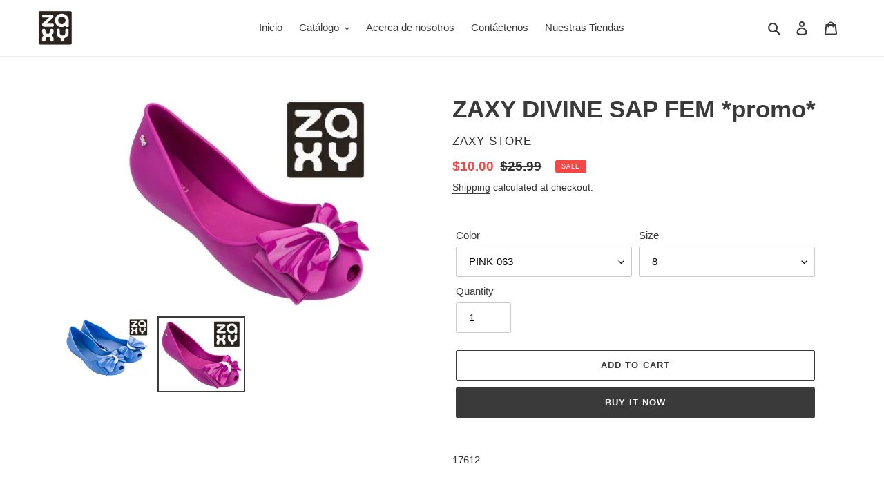

--- FILE ---
content_type: text/html; charset=utf-8
request_url: https://zaxystorepty.com/products/17612
body_size: 23682
content:
<!doctype html>
<html class="no-js" lang="en">
<head>
  <meta charset="utf-8">
  <meta http-equiv="X-UA-Compatible" content="IE=edge,chrome=1">
  <meta name="viewport" content="width=device-width,initial-scale=1">
  <meta name="theme-color" content="#3a3a3a">
  <link rel="canonical" href="https://zaxystorepty.com/products/17612"><title>ZAXY DIVINE SAP FEM *promo*
&ndash; Zaxy Store</title><meta name="description" content="17612  "><!-- /snippets/social-meta-tags.liquid -->




<meta property="og:site_name" content="Zaxy Store">
<meta property="og:url" content="https://zaxystorepty.com/products/17612">
<meta property="og:title" content="ZAXY DIVINE SAP FEM *promo*">
<meta property="og:type" content="product">
<meta property="og:description" content="17612  ">

  <meta property="og:price:amount" content="10.00">
  <meta property="og:price:currency" content="USD">

<meta property="og:image" content="http://zaxystorepty.com/cdn/shop/products/17612-90061_1200x1200.jpg?v=1746120661"><meta property="og:image" content="http://zaxystorepty.com/cdn/shop/products/17612-90063_1200x1200.jpg?v=1746120661">
<meta property="og:image:secure_url" content="https://zaxystorepty.com/cdn/shop/products/17612-90061_1200x1200.jpg?v=1746120661"><meta property="og:image:secure_url" content="https://zaxystorepty.com/cdn/shop/products/17612-90063_1200x1200.jpg?v=1746120661">


<meta name="twitter:card" content="summary_large_image">
<meta name="twitter:title" content="ZAXY DIVINE SAP FEM *promo*">
<meta name="twitter:description" content="17612  ">


  <link href="//zaxystorepty.com/cdn/shop/t/1/assets/theme.scss.css?v=62469321274871964871759282880" rel="stylesheet" type="text/css" media="all" />

  <script>
    var theme = {
      breakpoints: {
        medium: 750,
        large: 990,
        widescreen: 1400
      },
      strings: {
        addToCart: "Add to cart",
        soldOut: "Sold out",
        unavailable: "Unavailable",
        regularPrice: "Regular price",
        salePrice: "Sale price",
        sale: "Sale",
        fromLowestPrice: "from [price]",
        vendor: "Vendor",
        showMore: "Show More",
        showLess: "Show Less",
        searchFor: "Search for",
        addressError: "Error looking up that address",
        addressNoResults: "No results for that address",
        addressQueryLimit: "You have exceeded the Google API usage limit. Consider upgrading to a \u003ca href=\"https:\/\/developers.google.com\/maps\/premium\/usage-limits\"\u003ePremium Plan\u003c\/a\u003e.",
        authError: "There was a problem authenticating your Google Maps account.",
        newWindow: "Opens in a new window.",
        external: "Opens external website.",
        newWindowExternal: "Opens external website in a new window.",
        removeLabel: "Remove [product]",
        update: "Update",
        quantity: "Quantity",
        discountedTotal: "Discounted total",
        regularTotal: "Regular total",
        priceColumn: "See Price column for discount details.",
        quantityMinimumMessage: "Quantity must be 1 or more",
        cartError: "There was an error while updating your cart. Please try again.",
        removedItemMessage: "Removed \u003cspan class=\"cart__removed-product-details\"\u003e([quantity]) [link]\u003c\/span\u003e from your cart.",
        unitPrice: "Unit price",
        unitPriceSeparator: "per",
        oneCartCount: "1 item",
        otherCartCount: "[count] items",
        quantityLabel: "Quantity: [count]",
        products: "Products",
        loading: "Loading",
        number_of_results: "[result_number] of [results_count]",
        number_of_results_found: "[results_count] results found",
        one_result_found: "1 result found"
      },
      moneyFormat: "${{amount}}",
      moneyFormatWithCurrency: "${{amount}} USD",
      settings: {
        predictiveSearchEnabled: true,
        predictiveSearchShowPrice: false,
        predictiveSearchShowVendor: false
      }
    }

    document.documentElement.className = document.documentElement.className.replace('no-js', 'js');
  </script><script src="//zaxystorepty.com/cdn/shop/t/1/assets/lazysizes.js?v=94224023136283657951589421250" async="async"></script>
  <script src="//zaxystorepty.com/cdn/shop/t/1/assets/vendor.js?v=85833464202832145531589421252" defer="defer"></script>
  <script src="//zaxystorepty.com/cdn/shop/t/1/assets/theme.js?v=89031576585505892971589421251" defer="defer"></script>

  <script>window.performance && window.performance.mark && window.performance.mark('shopify.content_for_header.start');</script><meta name="facebook-domain-verification" content="wjg16zm942k165sddx6q7olqyg4fkv">
<meta id="shopify-digital-wallet" name="shopify-digital-wallet" content="/27823177822/digital_wallets/dialog">
<link rel="alternate" type="application/json+oembed" href="https://zaxystorepty.com/products/17612.oembed">
<script async="async" src="/checkouts/internal/preloads.js?locale=en-PA"></script>
<script id="shopify-features" type="application/json">{"accessToken":"43469cbb0970c560e833fe7c62affbd1","betas":["rich-media-storefront-analytics"],"domain":"zaxystorepty.com","predictiveSearch":true,"shopId":27823177822,"locale":"en"}</script>
<script>var Shopify = Shopify || {};
Shopify.shop = "zaxy-panama.myshopify.com";
Shopify.locale = "en";
Shopify.currency = {"active":"USD","rate":"1.0"};
Shopify.country = "PA";
Shopify.theme = {"name":"Debut","id":80708829278,"schema_name":"Debut","schema_version":"16.5.5","theme_store_id":796,"role":"main"};
Shopify.theme.handle = "null";
Shopify.theme.style = {"id":null,"handle":null};
Shopify.cdnHost = "zaxystorepty.com/cdn";
Shopify.routes = Shopify.routes || {};
Shopify.routes.root = "/";</script>
<script type="module">!function(o){(o.Shopify=o.Shopify||{}).modules=!0}(window);</script>
<script>!function(o){function n(){var o=[];function n(){o.push(Array.prototype.slice.apply(arguments))}return n.q=o,n}var t=o.Shopify=o.Shopify||{};t.loadFeatures=n(),t.autoloadFeatures=n()}(window);</script>
<script id="shop-js-analytics" type="application/json">{"pageType":"product"}</script>
<script defer="defer" async type="module" src="//zaxystorepty.com/cdn/shopifycloud/shop-js/modules/v2/client.init-shop-cart-sync_C5BV16lS.en.esm.js"></script>
<script defer="defer" async type="module" src="//zaxystorepty.com/cdn/shopifycloud/shop-js/modules/v2/chunk.common_CygWptCX.esm.js"></script>
<script type="module">
  await import("//zaxystorepty.com/cdn/shopifycloud/shop-js/modules/v2/client.init-shop-cart-sync_C5BV16lS.en.esm.js");
await import("//zaxystorepty.com/cdn/shopifycloud/shop-js/modules/v2/chunk.common_CygWptCX.esm.js");

  window.Shopify.SignInWithShop?.initShopCartSync?.({"fedCMEnabled":true,"windoidEnabled":true});

</script>
<script id="__st">var __st={"a":27823177822,"offset":-18000,"reqid":"83698645-83e2-495d-b203-cf7b6836845c-1768609752","pageurl":"zaxystorepty.com\/products\/17612","u":"05c9720c66b8","p":"product","rtyp":"product","rid":4578211496030};</script>
<script>window.ShopifyPaypalV4VisibilityTracking = true;</script>
<script id="captcha-bootstrap">!function(){'use strict';const t='contact',e='account',n='new_comment',o=[[t,t],['blogs',n],['comments',n],[t,'customer']],c=[[e,'customer_login'],[e,'guest_login'],[e,'recover_customer_password'],[e,'create_customer']],r=t=>t.map((([t,e])=>`form[action*='/${t}']:not([data-nocaptcha='true']) input[name='form_type'][value='${e}']`)).join(','),a=t=>()=>t?[...document.querySelectorAll(t)].map((t=>t.form)):[];function s(){const t=[...o],e=r(t);return a(e)}const i='password',u='form_key',d=['recaptcha-v3-token','g-recaptcha-response','h-captcha-response',i],f=()=>{try{return window.sessionStorage}catch{return}},m='__shopify_v',_=t=>t.elements[u];function p(t,e,n=!1){try{const o=window.sessionStorage,c=JSON.parse(o.getItem(e)),{data:r}=function(t){const{data:e,action:n}=t;return t[m]||n?{data:e,action:n}:{data:t,action:n}}(c);for(const[e,n]of Object.entries(r))t.elements[e]&&(t.elements[e].value=n);n&&o.removeItem(e)}catch(o){console.error('form repopulation failed',{error:o})}}const l='form_type',E='cptcha';function T(t){t.dataset[E]=!0}const w=window,h=w.document,L='Shopify',v='ce_forms',y='captcha';let A=!1;((t,e)=>{const n=(g='f06e6c50-85a8-45c8-87d0-21a2b65856fe',I='https://cdn.shopify.com/shopifycloud/storefront-forms-hcaptcha/ce_storefront_forms_captcha_hcaptcha.v1.5.2.iife.js',D={infoText:'Protected by hCaptcha',privacyText:'Privacy',termsText:'Terms'},(t,e,n)=>{const o=w[L][v],c=o.bindForm;if(c)return c(t,g,e,D).then(n);var r;o.q.push([[t,g,e,D],n]),r=I,A||(h.body.append(Object.assign(h.createElement('script'),{id:'captcha-provider',async:!0,src:r})),A=!0)});var g,I,D;w[L]=w[L]||{},w[L][v]=w[L][v]||{},w[L][v].q=[],w[L][y]=w[L][y]||{},w[L][y].protect=function(t,e){n(t,void 0,e),T(t)},Object.freeze(w[L][y]),function(t,e,n,w,h,L){const[v,y,A,g]=function(t,e,n){const i=e?o:[],u=t?c:[],d=[...i,...u],f=r(d),m=r(i),_=r(d.filter((([t,e])=>n.includes(e))));return[a(f),a(m),a(_),s()]}(w,h,L),I=t=>{const e=t.target;return e instanceof HTMLFormElement?e:e&&e.form},D=t=>v().includes(t);t.addEventListener('submit',(t=>{const e=I(t);if(!e)return;const n=D(e)&&!e.dataset.hcaptchaBound&&!e.dataset.recaptchaBound,o=_(e),c=g().includes(e)&&(!o||!o.value);(n||c)&&t.preventDefault(),c&&!n&&(function(t){try{if(!f())return;!function(t){const e=f();if(!e)return;const n=_(t);if(!n)return;const o=n.value;o&&e.removeItem(o)}(t);const e=Array.from(Array(32),(()=>Math.random().toString(36)[2])).join('');!function(t,e){_(t)||t.append(Object.assign(document.createElement('input'),{type:'hidden',name:u})),t.elements[u].value=e}(t,e),function(t,e){const n=f();if(!n)return;const o=[...t.querySelectorAll(`input[type='${i}']`)].map((({name:t})=>t)),c=[...d,...o],r={};for(const[a,s]of new FormData(t).entries())c.includes(a)||(r[a]=s);n.setItem(e,JSON.stringify({[m]:1,action:t.action,data:r}))}(t,e)}catch(e){console.error('failed to persist form',e)}}(e),e.submit())}));const S=(t,e)=>{t&&!t.dataset[E]&&(n(t,e.some((e=>e===t))),T(t))};for(const o of['focusin','change'])t.addEventListener(o,(t=>{const e=I(t);D(e)&&S(e,y())}));const B=e.get('form_key'),M=e.get(l),P=B&&M;t.addEventListener('DOMContentLoaded',(()=>{const t=y();if(P)for(const e of t)e.elements[l].value===M&&p(e,B);[...new Set([...A(),...v().filter((t=>'true'===t.dataset.shopifyCaptcha))])].forEach((e=>S(e,t)))}))}(h,new URLSearchParams(w.location.search),n,t,e,['guest_login'])})(!0,!0)}();</script>
<script integrity="sha256-4kQ18oKyAcykRKYeNunJcIwy7WH5gtpwJnB7kiuLZ1E=" data-source-attribution="shopify.loadfeatures" defer="defer" src="//zaxystorepty.com/cdn/shopifycloud/storefront/assets/storefront/load_feature-a0a9edcb.js" crossorigin="anonymous"></script>
<script data-source-attribution="shopify.dynamic_checkout.dynamic.init">var Shopify=Shopify||{};Shopify.PaymentButton=Shopify.PaymentButton||{isStorefrontPortableWallets:!0,init:function(){window.Shopify.PaymentButton.init=function(){};var t=document.createElement("script");t.src="https://zaxystorepty.com/cdn/shopifycloud/portable-wallets/latest/portable-wallets.en.js",t.type="module",document.head.appendChild(t)}};
</script>
<script data-source-attribution="shopify.dynamic_checkout.buyer_consent">
  function portableWalletsHideBuyerConsent(e){var t=document.getElementById("shopify-buyer-consent"),n=document.getElementById("shopify-subscription-policy-button");t&&n&&(t.classList.add("hidden"),t.setAttribute("aria-hidden","true"),n.removeEventListener("click",e))}function portableWalletsShowBuyerConsent(e){var t=document.getElementById("shopify-buyer-consent"),n=document.getElementById("shopify-subscription-policy-button");t&&n&&(t.classList.remove("hidden"),t.removeAttribute("aria-hidden"),n.addEventListener("click",e))}window.Shopify?.PaymentButton&&(window.Shopify.PaymentButton.hideBuyerConsent=portableWalletsHideBuyerConsent,window.Shopify.PaymentButton.showBuyerConsent=portableWalletsShowBuyerConsent);
</script>
<script>
  function portableWalletsCleanup(e){e&&e.src&&console.error("Failed to load portable wallets script "+e.src);var t=document.querySelectorAll("shopify-accelerated-checkout .shopify-payment-button__skeleton, shopify-accelerated-checkout-cart .wallet-cart-button__skeleton"),e=document.getElementById("shopify-buyer-consent");for(let e=0;e<t.length;e++)t[e].remove();e&&e.remove()}function portableWalletsNotLoadedAsModule(e){e instanceof ErrorEvent&&"string"==typeof e.message&&e.message.includes("import.meta")&&"string"==typeof e.filename&&e.filename.includes("portable-wallets")&&(window.removeEventListener("error",portableWalletsNotLoadedAsModule),window.Shopify.PaymentButton.failedToLoad=e,"loading"===document.readyState?document.addEventListener("DOMContentLoaded",window.Shopify.PaymentButton.init):window.Shopify.PaymentButton.init())}window.addEventListener("error",portableWalletsNotLoadedAsModule);
</script>

<script type="module" src="https://zaxystorepty.com/cdn/shopifycloud/portable-wallets/latest/portable-wallets.en.js" onError="portableWalletsCleanup(this)" crossorigin="anonymous"></script>
<script nomodule>
  document.addEventListener("DOMContentLoaded", portableWalletsCleanup);
</script>

<link id="shopify-accelerated-checkout-styles" rel="stylesheet" media="screen" href="https://zaxystorepty.com/cdn/shopifycloud/portable-wallets/latest/accelerated-checkout-backwards-compat.css" crossorigin="anonymous">
<style id="shopify-accelerated-checkout-cart">
        #shopify-buyer-consent {
  margin-top: 1em;
  display: inline-block;
  width: 100%;
}

#shopify-buyer-consent.hidden {
  display: none;
}

#shopify-subscription-policy-button {
  background: none;
  border: none;
  padding: 0;
  text-decoration: underline;
  font-size: inherit;
  cursor: pointer;
}

#shopify-subscription-policy-button::before {
  box-shadow: none;
}

      </style>

<script>window.performance && window.performance.mark && window.performance.mark('shopify.content_for_header.end');</script>
<link href="https://monorail-edge.shopifysvc.com" rel="dns-prefetch">
<script>(function(){if ("sendBeacon" in navigator && "performance" in window) {try {var session_token_from_headers = performance.getEntriesByType('navigation')[0].serverTiming.find(x => x.name == '_s').description;} catch {var session_token_from_headers = undefined;}var session_cookie_matches = document.cookie.match(/_shopify_s=([^;]*)/);var session_token_from_cookie = session_cookie_matches && session_cookie_matches.length === 2 ? session_cookie_matches[1] : "";var session_token = session_token_from_headers || session_token_from_cookie || "";function handle_abandonment_event(e) {var entries = performance.getEntries().filter(function(entry) {return /monorail-edge.shopifysvc.com/.test(entry.name);});if (!window.abandonment_tracked && entries.length === 0) {window.abandonment_tracked = true;var currentMs = Date.now();var navigation_start = performance.timing.navigationStart;var payload = {shop_id: 27823177822,url: window.location.href,navigation_start,duration: currentMs - navigation_start,session_token,page_type: "product"};window.navigator.sendBeacon("https://monorail-edge.shopifysvc.com/v1/produce", JSON.stringify({schema_id: "online_store_buyer_site_abandonment/1.1",payload: payload,metadata: {event_created_at_ms: currentMs,event_sent_at_ms: currentMs}}));}}window.addEventListener('pagehide', handle_abandonment_event);}}());</script>
<script id="web-pixels-manager-setup">(function e(e,d,r,n,o){if(void 0===o&&(o={}),!Boolean(null===(a=null===(i=window.Shopify)||void 0===i?void 0:i.analytics)||void 0===a?void 0:a.replayQueue)){var i,a;window.Shopify=window.Shopify||{};var t=window.Shopify;t.analytics=t.analytics||{};var s=t.analytics;s.replayQueue=[],s.publish=function(e,d,r){return s.replayQueue.push([e,d,r]),!0};try{self.performance.mark("wpm:start")}catch(e){}var l=function(){var e={modern:/Edge?\/(1{2}[4-9]|1[2-9]\d|[2-9]\d{2}|\d{4,})\.\d+(\.\d+|)|Firefox\/(1{2}[4-9]|1[2-9]\d|[2-9]\d{2}|\d{4,})\.\d+(\.\d+|)|Chrom(ium|e)\/(9{2}|\d{3,})\.\d+(\.\d+|)|(Maci|X1{2}).+ Version\/(15\.\d+|(1[6-9]|[2-9]\d|\d{3,})\.\d+)([,.]\d+|)( \(\w+\)|)( Mobile\/\w+|) Safari\/|Chrome.+OPR\/(9{2}|\d{3,})\.\d+\.\d+|(CPU[ +]OS|iPhone[ +]OS|CPU[ +]iPhone|CPU IPhone OS|CPU iPad OS)[ +]+(15[._]\d+|(1[6-9]|[2-9]\d|\d{3,})[._]\d+)([._]\d+|)|Android:?[ /-](13[3-9]|1[4-9]\d|[2-9]\d{2}|\d{4,})(\.\d+|)(\.\d+|)|Android.+Firefox\/(13[5-9]|1[4-9]\d|[2-9]\d{2}|\d{4,})\.\d+(\.\d+|)|Android.+Chrom(ium|e)\/(13[3-9]|1[4-9]\d|[2-9]\d{2}|\d{4,})\.\d+(\.\d+|)|SamsungBrowser\/([2-9]\d|\d{3,})\.\d+/,legacy:/Edge?\/(1[6-9]|[2-9]\d|\d{3,})\.\d+(\.\d+|)|Firefox\/(5[4-9]|[6-9]\d|\d{3,})\.\d+(\.\d+|)|Chrom(ium|e)\/(5[1-9]|[6-9]\d|\d{3,})\.\d+(\.\d+|)([\d.]+$|.*Safari\/(?![\d.]+ Edge\/[\d.]+$))|(Maci|X1{2}).+ Version\/(10\.\d+|(1[1-9]|[2-9]\d|\d{3,})\.\d+)([,.]\d+|)( \(\w+\)|)( Mobile\/\w+|) Safari\/|Chrome.+OPR\/(3[89]|[4-9]\d|\d{3,})\.\d+\.\d+|(CPU[ +]OS|iPhone[ +]OS|CPU[ +]iPhone|CPU IPhone OS|CPU iPad OS)[ +]+(10[._]\d+|(1[1-9]|[2-9]\d|\d{3,})[._]\d+)([._]\d+|)|Android:?[ /-](13[3-9]|1[4-9]\d|[2-9]\d{2}|\d{4,})(\.\d+|)(\.\d+|)|Mobile Safari.+OPR\/([89]\d|\d{3,})\.\d+\.\d+|Android.+Firefox\/(13[5-9]|1[4-9]\d|[2-9]\d{2}|\d{4,})\.\d+(\.\d+|)|Android.+Chrom(ium|e)\/(13[3-9]|1[4-9]\d|[2-9]\d{2}|\d{4,})\.\d+(\.\d+|)|Android.+(UC? ?Browser|UCWEB|U3)[ /]?(15\.([5-9]|\d{2,})|(1[6-9]|[2-9]\d|\d{3,})\.\d+)\.\d+|SamsungBrowser\/(5\.\d+|([6-9]|\d{2,})\.\d+)|Android.+MQ{2}Browser\/(14(\.(9|\d{2,})|)|(1[5-9]|[2-9]\d|\d{3,})(\.\d+|))(\.\d+|)|K[Aa][Ii]OS\/(3\.\d+|([4-9]|\d{2,})\.\d+)(\.\d+|)/},d=e.modern,r=e.legacy,n=navigator.userAgent;return n.match(d)?"modern":n.match(r)?"legacy":"unknown"}(),u="modern"===l?"modern":"legacy",c=(null!=n?n:{modern:"",legacy:""})[u],f=function(e){return[e.baseUrl,"/wpm","/b",e.hashVersion,"modern"===e.buildTarget?"m":"l",".js"].join("")}({baseUrl:d,hashVersion:r,buildTarget:u}),m=function(e){var d=e.version,r=e.bundleTarget,n=e.surface,o=e.pageUrl,i=e.monorailEndpoint;return{emit:function(e){var a=e.status,t=e.errorMsg,s=(new Date).getTime(),l=JSON.stringify({metadata:{event_sent_at_ms:s},events:[{schema_id:"web_pixels_manager_load/3.1",payload:{version:d,bundle_target:r,page_url:o,status:a,surface:n,error_msg:t},metadata:{event_created_at_ms:s}}]});if(!i)return console&&console.warn&&console.warn("[Web Pixels Manager] No Monorail endpoint provided, skipping logging."),!1;try{return self.navigator.sendBeacon.bind(self.navigator)(i,l)}catch(e){}var u=new XMLHttpRequest;try{return u.open("POST",i,!0),u.setRequestHeader("Content-Type","text/plain"),u.send(l),!0}catch(e){return console&&console.warn&&console.warn("[Web Pixels Manager] Got an unhandled error while logging to Monorail."),!1}}}}({version:r,bundleTarget:l,surface:e.surface,pageUrl:self.location.href,monorailEndpoint:e.monorailEndpoint});try{o.browserTarget=l,function(e){var d=e.src,r=e.async,n=void 0===r||r,o=e.onload,i=e.onerror,a=e.sri,t=e.scriptDataAttributes,s=void 0===t?{}:t,l=document.createElement("script"),u=document.querySelector("head"),c=document.querySelector("body");if(l.async=n,l.src=d,a&&(l.integrity=a,l.crossOrigin="anonymous"),s)for(var f in s)if(Object.prototype.hasOwnProperty.call(s,f))try{l.dataset[f]=s[f]}catch(e){}if(o&&l.addEventListener("load",o),i&&l.addEventListener("error",i),u)u.appendChild(l);else{if(!c)throw new Error("Did not find a head or body element to append the script");c.appendChild(l)}}({src:f,async:!0,onload:function(){if(!function(){var e,d;return Boolean(null===(d=null===(e=window.Shopify)||void 0===e?void 0:e.analytics)||void 0===d?void 0:d.initialized)}()){var d=window.webPixelsManager.init(e)||void 0;if(d){var r=window.Shopify.analytics;r.replayQueue.forEach((function(e){var r=e[0],n=e[1],o=e[2];d.publishCustomEvent(r,n,o)})),r.replayQueue=[],r.publish=d.publishCustomEvent,r.visitor=d.visitor,r.initialized=!0}}},onerror:function(){return m.emit({status:"failed",errorMsg:"".concat(f," has failed to load")})},sri:function(e){var d=/^sha384-[A-Za-z0-9+/=]+$/;return"string"==typeof e&&d.test(e)}(c)?c:"",scriptDataAttributes:o}),m.emit({status:"loading"})}catch(e){m.emit({status:"failed",errorMsg:(null==e?void 0:e.message)||"Unknown error"})}}})({shopId: 27823177822,storefrontBaseUrl: "https://zaxystorepty.com",extensionsBaseUrl: "https://extensions.shopifycdn.com/cdn/shopifycloud/web-pixels-manager",monorailEndpoint: "https://monorail-edge.shopifysvc.com/unstable/produce_batch",surface: "storefront-renderer",enabledBetaFlags: ["2dca8a86"],webPixelsConfigList: [{"id":"174456926","configuration":"{\"pixel_id\":\"632209557721423\",\"pixel_type\":\"facebook_pixel\",\"metaapp_system_user_token\":\"-\"}","eventPayloadVersion":"v1","runtimeContext":"OPEN","scriptVersion":"ca16bc87fe92b6042fbaa3acc2fbdaa6","type":"APP","apiClientId":2329312,"privacyPurposes":["ANALYTICS","MARKETING","SALE_OF_DATA"],"dataSharingAdjustments":{"protectedCustomerApprovalScopes":["read_customer_address","read_customer_email","read_customer_name","read_customer_personal_data","read_customer_phone"]}},{"id":"shopify-app-pixel","configuration":"{}","eventPayloadVersion":"v1","runtimeContext":"STRICT","scriptVersion":"0450","apiClientId":"shopify-pixel","type":"APP","privacyPurposes":["ANALYTICS","MARKETING"]},{"id":"shopify-custom-pixel","eventPayloadVersion":"v1","runtimeContext":"LAX","scriptVersion":"0450","apiClientId":"shopify-pixel","type":"CUSTOM","privacyPurposes":["ANALYTICS","MARKETING"]}],isMerchantRequest: false,initData: {"shop":{"name":"Zaxy Store","paymentSettings":{"currencyCode":"USD"},"myshopifyDomain":"zaxy-panama.myshopify.com","countryCode":"PA","storefrontUrl":"https:\/\/zaxystorepty.com"},"customer":null,"cart":null,"checkout":null,"productVariants":[{"price":{"amount":10.0,"currencyCode":"USD"},"product":{"title":"ZAXY DIVINE SAP FEM *promo*","vendor":"Zaxy Store","id":"4578211496030","untranslatedTitle":"ZAXY DIVINE SAP FEM *promo*","url":"\/products\/17612","type":"Bailarina"},"id":"39930260291678","image":{"src":"\/\/zaxystorepty.com\/cdn\/shop\/products\/17612-90063.jpg?v=1746120661"},"sku":"","title":"PINK-063 \/ 8","untranslatedTitle":"PINK-063 \/ 8"},{"price":{"amount":10.0,"currencyCode":"USD"},"product":{"title":"ZAXY DIVINE SAP FEM *promo*","vendor":"Zaxy Store","id":"4578211496030","untranslatedTitle":"ZAXY DIVINE SAP FEM *promo*","url":"\/products\/17612","type":"Bailarina"},"id":"41665000898654","image":{"src":"\/\/zaxystorepty.com\/cdn\/shop\/products\/17612-90063.jpg?v=1746120661"},"sku":"","title":"PINK-063 \/ 9","untranslatedTitle":"PINK-063 \/ 9"},{"price":{"amount":10.0,"currencyCode":"USD"},"product":{"title":"ZAXY DIVINE SAP FEM *promo*","vendor":"Zaxy Store","id":"4578211496030","untranslatedTitle":"ZAXY DIVINE SAP FEM *promo*","url":"\/products\/17612","type":"Bailarina"},"id":"41665001488478","image":{"src":"\/\/zaxystorepty.com\/cdn\/shop\/products\/17612-90063.jpg?v=1746120661"},"sku":"","title":"PINK-063 \/ 10","untranslatedTitle":"PINK-063 \/ 10"},{"price":{"amount":10.0,"currencyCode":"USD"},"product":{"title":"ZAXY DIVINE SAP FEM *promo*","vendor":"Zaxy Store","id":"4578211496030","untranslatedTitle":"ZAXY DIVINE SAP FEM *promo*","url":"\/products\/17612","type":"Bailarina"},"id":"41238556901470","image":{"src":"\/\/zaxystorepty.com\/cdn\/shop\/products\/17612-90063.jpg?v=1746120661"},"sku":"","title":"PINK-063 \/ 8B","untranslatedTitle":"PINK-063 \/ 8B"},{"price":{"amount":10.0,"currencyCode":"USD"},"product":{"title":"ZAXY DIVINE SAP FEM *promo*","vendor":"Zaxy Store","id":"4578211496030","untranslatedTitle":"ZAXY DIVINE SAP FEM *promo*","url":"\/products\/17612","type":"Bailarina"},"id":"41665004830814","image":{"src":"\/\/zaxystorepty.com\/cdn\/shop\/products\/17612-90063.jpg?v=1746120661"},"sku":"","title":"PINK-063 \/ 9B","untranslatedTitle":"PINK-063 \/ 9B"},{"price":{"amount":10.0,"currencyCode":"USD"},"product":{"title":"ZAXY DIVINE SAP FEM *promo*","vendor":"Zaxy Store","id":"4578211496030","untranslatedTitle":"ZAXY DIVINE SAP FEM *promo*","url":"\/products\/17612","type":"Bailarina"},"id":"41665005420638","image":{"src":"\/\/zaxystorepty.com\/cdn\/shop\/products\/17612-90063.jpg?v=1746120661"},"sku":"","title":"PINK-063 \/ 10B","untranslatedTitle":"PINK-063 \/ 10B"},{"price":{"amount":10.0,"currencyCode":"USD"},"product":{"title":"ZAXY DIVINE SAP FEM *promo*","vendor":"Zaxy Store","id":"4578211496030","untranslatedTitle":"ZAXY DIVINE SAP FEM *promo*","url":"\/products\/17612","type":"Bailarina"},"id":"41665007321182","image":{"src":"\/\/zaxystorepty.com\/cdn\/shop\/products\/17612-90061.jpg?v=1746120661"},"sku":"","title":"BLUE-061 \/ 9","untranslatedTitle":"BLUE-061 \/ 9"},{"price":{"amount":10.0,"currencyCode":"USD"},"product":{"title":"ZAXY DIVINE SAP FEM *promo*","vendor":"Zaxy Store","id":"4578211496030","untranslatedTitle":"ZAXY DIVINE SAP FEM *promo*","url":"\/products\/17612","type":"Bailarina"},"id":"39646026530910","image":{"src":"\/\/zaxystorepty.com\/cdn\/shop\/products\/17612-90061.jpg?v=1746120661"},"sku":"","title":"BLUE-061 \/ 10","untranslatedTitle":"BLUE-061 \/ 10"},{"price":{"amount":10.0,"currencyCode":"USD"},"product":{"title":"ZAXY DIVINE SAP FEM *promo*","vendor":"Zaxy Store","id":"4578211496030","untranslatedTitle":"ZAXY DIVINE SAP FEM *promo*","url":"\/products\/17612","type":"Bailarina"},"id":"41238557524062","image":{"src":"\/\/zaxystorepty.com\/cdn\/shop\/products\/17612-90061.jpg?v=1746120661"},"sku":"","title":"BLUE-061 \/ 9B","untranslatedTitle":"BLUE-061 \/ 9B"},{"price":{"amount":10.0,"currencyCode":"USD"},"product":{"title":"ZAXY DIVINE SAP FEM *promo*","vendor":"Zaxy Store","id":"4578211496030","untranslatedTitle":"ZAXY DIVINE SAP FEM *promo*","url":"\/products\/17612","type":"Bailarina"},"id":"41238557818974","image":{"src":"\/\/zaxystorepty.com\/cdn\/shop\/products\/17612-90061.jpg?v=1746120661"},"sku":"","title":"BLUE-061 \/ 10B","untranslatedTitle":"BLUE-061 \/ 10B"}],"purchasingCompany":null},},"https://zaxystorepty.com/cdn","fcfee988w5aeb613cpc8e4bc33m6693e112",{"modern":"","legacy":""},{"shopId":"27823177822","storefrontBaseUrl":"https:\/\/zaxystorepty.com","extensionBaseUrl":"https:\/\/extensions.shopifycdn.com\/cdn\/shopifycloud\/web-pixels-manager","surface":"storefront-renderer","enabledBetaFlags":"[\"2dca8a86\"]","isMerchantRequest":"false","hashVersion":"fcfee988w5aeb613cpc8e4bc33m6693e112","publish":"custom","events":"[[\"page_viewed\",{}],[\"product_viewed\",{\"productVariant\":{\"price\":{\"amount\":10.0,\"currencyCode\":\"USD\"},\"product\":{\"title\":\"ZAXY DIVINE SAP FEM *promo*\",\"vendor\":\"Zaxy Store\",\"id\":\"4578211496030\",\"untranslatedTitle\":\"ZAXY DIVINE SAP FEM *promo*\",\"url\":\"\/products\/17612\",\"type\":\"Bailarina\"},\"id\":\"39930260291678\",\"image\":{\"src\":\"\/\/zaxystorepty.com\/cdn\/shop\/products\/17612-90063.jpg?v=1746120661\"},\"sku\":\"\",\"title\":\"PINK-063 \/ 8\",\"untranslatedTitle\":\"PINK-063 \/ 8\"}}]]"});</script><script>
  window.ShopifyAnalytics = window.ShopifyAnalytics || {};
  window.ShopifyAnalytics.meta = window.ShopifyAnalytics.meta || {};
  window.ShopifyAnalytics.meta.currency = 'USD';
  var meta = {"product":{"id":4578211496030,"gid":"gid:\/\/shopify\/Product\/4578211496030","vendor":"Zaxy Store","type":"Bailarina","handle":"17612","variants":[{"id":39930260291678,"price":1000,"name":"ZAXY DIVINE SAP FEM *promo* - PINK-063 \/ 8","public_title":"PINK-063 \/ 8","sku":""},{"id":41665000898654,"price":1000,"name":"ZAXY DIVINE SAP FEM *promo* - PINK-063 \/ 9","public_title":"PINK-063 \/ 9","sku":""},{"id":41665001488478,"price":1000,"name":"ZAXY DIVINE SAP FEM *promo* - PINK-063 \/ 10","public_title":"PINK-063 \/ 10","sku":""},{"id":41238556901470,"price":1000,"name":"ZAXY DIVINE SAP FEM *promo* - PINK-063 \/ 8B","public_title":"PINK-063 \/ 8B","sku":""},{"id":41665004830814,"price":1000,"name":"ZAXY DIVINE SAP FEM *promo* - PINK-063 \/ 9B","public_title":"PINK-063 \/ 9B","sku":""},{"id":41665005420638,"price":1000,"name":"ZAXY DIVINE SAP FEM *promo* - PINK-063 \/ 10B","public_title":"PINK-063 \/ 10B","sku":""},{"id":41665007321182,"price":1000,"name":"ZAXY DIVINE SAP FEM *promo* - BLUE-061 \/ 9","public_title":"BLUE-061 \/ 9","sku":""},{"id":39646026530910,"price":1000,"name":"ZAXY DIVINE SAP FEM *promo* - BLUE-061 \/ 10","public_title":"BLUE-061 \/ 10","sku":""},{"id":41238557524062,"price":1000,"name":"ZAXY DIVINE SAP FEM *promo* - BLUE-061 \/ 9B","public_title":"BLUE-061 \/ 9B","sku":""},{"id":41238557818974,"price":1000,"name":"ZAXY DIVINE SAP FEM *promo* - BLUE-061 \/ 10B","public_title":"BLUE-061 \/ 10B","sku":""}],"remote":false},"page":{"pageType":"product","resourceType":"product","resourceId":4578211496030,"requestId":"83698645-83e2-495d-b203-cf7b6836845c-1768609752"}};
  for (var attr in meta) {
    window.ShopifyAnalytics.meta[attr] = meta[attr];
  }
</script>
<script class="analytics">
  (function () {
    var customDocumentWrite = function(content) {
      var jquery = null;

      if (window.jQuery) {
        jquery = window.jQuery;
      } else if (window.Checkout && window.Checkout.$) {
        jquery = window.Checkout.$;
      }

      if (jquery) {
        jquery('body').append(content);
      }
    };

    var hasLoggedConversion = function(token) {
      if (token) {
        return document.cookie.indexOf('loggedConversion=' + token) !== -1;
      }
      return false;
    }

    var setCookieIfConversion = function(token) {
      if (token) {
        var twoMonthsFromNow = new Date(Date.now());
        twoMonthsFromNow.setMonth(twoMonthsFromNow.getMonth() + 2);

        document.cookie = 'loggedConversion=' + token + '; expires=' + twoMonthsFromNow;
      }
    }

    var trekkie = window.ShopifyAnalytics.lib = window.trekkie = window.trekkie || [];
    if (trekkie.integrations) {
      return;
    }
    trekkie.methods = [
      'identify',
      'page',
      'ready',
      'track',
      'trackForm',
      'trackLink'
    ];
    trekkie.factory = function(method) {
      return function() {
        var args = Array.prototype.slice.call(arguments);
        args.unshift(method);
        trekkie.push(args);
        return trekkie;
      };
    };
    for (var i = 0; i < trekkie.methods.length; i++) {
      var key = trekkie.methods[i];
      trekkie[key] = trekkie.factory(key);
    }
    trekkie.load = function(config) {
      trekkie.config = config || {};
      trekkie.config.initialDocumentCookie = document.cookie;
      var first = document.getElementsByTagName('script')[0];
      var script = document.createElement('script');
      script.type = 'text/javascript';
      script.onerror = function(e) {
        var scriptFallback = document.createElement('script');
        scriptFallback.type = 'text/javascript';
        scriptFallback.onerror = function(error) {
                var Monorail = {
      produce: function produce(monorailDomain, schemaId, payload) {
        var currentMs = new Date().getTime();
        var event = {
          schema_id: schemaId,
          payload: payload,
          metadata: {
            event_created_at_ms: currentMs,
            event_sent_at_ms: currentMs
          }
        };
        return Monorail.sendRequest("https://" + monorailDomain + "/v1/produce", JSON.stringify(event));
      },
      sendRequest: function sendRequest(endpointUrl, payload) {
        // Try the sendBeacon API
        if (window && window.navigator && typeof window.navigator.sendBeacon === 'function' && typeof window.Blob === 'function' && !Monorail.isIos12()) {
          var blobData = new window.Blob([payload], {
            type: 'text/plain'
          });

          if (window.navigator.sendBeacon(endpointUrl, blobData)) {
            return true;
          } // sendBeacon was not successful

        } // XHR beacon

        var xhr = new XMLHttpRequest();

        try {
          xhr.open('POST', endpointUrl);
          xhr.setRequestHeader('Content-Type', 'text/plain');
          xhr.send(payload);
        } catch (e) {
          console.log(e);
        }

        return false;
      },
      isIos12: function isIos12() {
        return window.navigator.userAgent.lastIndexOf('iPhone; CPU iPhone OS 12_') !== -1 || window.navigator.userAgent.lastIndexOf('iPad; CPU OS 12_') !== -1;
      }
    };
    Monorail.produce('monorail-edge.shopifysvc.com',
      'trekkie_storefront_load_errors/1.1',
      {shop_id: 27823177822,
      theme_id: 80708829278,
      app_name: "storefront",
      context_url: window.location.href,
      source_url: "//zaxystorepty.com/cdn/s/trekkie.storefront.cd680fe47e6c39ca5d5df5f0a32d569bc48c0f27.min.js"});

        };
        scriptFallback.async = true;
        scriptFallback.src = '//zaxystorepty.com/cdn/s/trekkie.storefront.cd680fe47e6c39ca5d5df5f0a32d569bc48c0f27.min.js';
        first.parentNode.insertBefore(scriptFallback, first);
      };
      script.async = true;
      script.src = '//zaxystorepty.com/cdn/s/trekkie.storefront.cd680fe47e6c39ca5d5df5f0a32d569bc48c0f27.min.js';
      first.parentNode.insertBefore(script, first);
    };
    trekkie.load(
      {"Trekkie":{"appName":"storefront","development":false,"defaultAttributes":{"shopId":27823177822,"isMerchantRequest":null,"themeId":80708829278,"themeCityHash":"1905081997298408510","contentLanguage":"en","currency":"USD","eventMetadataId":"1b1a3584-580a-41c0-87c7-07c898288aa9"},"isServerSideCookieWritingEnabled":true,"monorailRegion":"shop_domain","enabledBetaFlags":["65f19447"]},"Session Attribution":{},"S2S":{"facebookCapiEnabled":true,"source":"trekkie-storefront-renderer","apiClientId":580111}}
    );

    var loaded = false;
    trekkie.ready(function() {
      if (loaded) return;
      loaded = true;

      window.ShopifyAnalytics.lib = window.trekkie;

      var originalDocumentWrite = document.write;
      document.write = customDocumentWrite;
      try { window.ShopifyAnalytics.merchantGoogleAnalytics.call(this); } catch(error) {};
      document.write = originalDocumentWrite;

      window.ShopifyAnalytics.lib.page(null,{"pageType":"product","resourceType":"product","resourceId":4578211496030,"requestId":"83698645-83e2-495d-b203-cf7b6836845c-1768609752","shopifyEmitted":true});

      var match = window.location.pathname.match(/checkouts\/(.+)\/(thank_you|post_purchase)/)
      var token = match? match[1]: undefined;
      if (!hasLoggedConversion(token)) {
        setCookieIfConversion(token);
        window.ShopifyAnalytics.lib.track("Viewed Product",{"currency":"USD","variantId":39930260291678,"productId":4578211496030,"productGid":"gid:\/\/shopify\/Product\/4578211496030","name":"ZAXY DIVINE SAP FEM *promo* - PINK-063 \/ 8","price":"10.00","sku":"","brand":"Zaxy Store","variant":"PINK-063 \/ 8","category":"Bailarina","nonInteraction":true,"remote":false},undefined,undefined,{"shopifyEmitted":true});
      window.ShopifyAnalytics.lib.track("monorail:\/\/trekkie_storefront_viewed_product\/1.1",{"currency":"USD","variantId":39930260291678,"productId":4578211496030,"productGid":"gid:\/\/shopify\/Product\/4578211496030","name":"ZAXY DIVINE SAP FEM *promo* - PINK-063 \/ 8","price":"10.00","sku":"","brand":"Zaxy Store","variant":"PINK-063 \/ 8","category":"Bailarina","nonInteraction":true,"remote":false,"referer":"https:\/\/zaxystorepty.com\/products\/17612"});
      }
    });


        var eventsListenerScript = document.createElement('script');
        eventsListenerScript.async = true;
        eventsListenerScript.src = "//zaxystorepty.com/cdn/shopifycloud/storefront/assets/shop_events_listener-3da45d37.js";
        document.getElementsByTagName('head')[0].appendChild(eventsListenerScript);

})();</script>
<script
  defer
  src="https://zaxystorepty.com/cdn/shopifycloud/perf-kit/shopify-perf-kit-3.0.4.min.js"
  data-application="storefront-renderer"
  data-shop-id="27823177822"
  data-render-region="gcp-us-central1"
  data-page-type="product"
  data-theme-instance-id="80708829278"
  data-theme-name="Debut"
  data-theme-version="16.5.5"
  data-monorail-region="shop_domain"
  data-resource-timing-sampling-rate="10"
  data-shs="true"
  data-shs-beacon="true"
  data-shs-export-with-fetch="true"
  data-shs-logs-sample-rate="1"
  data-shs-beacon-endpoint="https://zaxystorepty.com/api/collect"
></script>
</head>

<body class="template-product">

  <script src="https://apps.elfsight.com/p/platform.js" defer></script>
<div class="elfsight-app-24b082f0-2668-4ffb-9080-e768390fc9c7"></div>
  <a class="in-page-link visually-hidden skip-link" href="#MainContent">Skip to content</a><style data-shopify>

  .cart-popup {
    box-shadow: 1px 1px 10px 2px rgba(235, 235, 235, 0.5);
  }</style><div class="cart-popup-wrapper cart-popup-wrapper--hidden" role="dialog" aria-modal="true" aria-labelledby="CartPopupHeading" data-cart-popup-wrapper>
  <div class="cart-popup" data-cart-popup tabindex="-1">
    <div class="cart-popup__header">
      <h2 id="CartPopupHeading" class="cart-popup__heading">Just added to your cart</h2>
      <button class="cart-popup__close" aria-label="Close" data-cart-popup-close><svg aria-hidden="true" focusable="false" role="presentation" class="icon icon-close" viewBox="0 0 40 40"><path d="M23.868 20.015L39.117 4.78c1.11-1.108 1.11-2.77 0-3.877-1.109-1.108-2.773-1.108-3.882 0L19.986 16.137 4.737.904C3.628-.204 1.965-.204.856.904c-1.11 1.108-1.11 2.77 0 3.877l15.249 15.234L.855 35.248c-1.108 1.108-1.108 2.77 0 3.877.555.554 1.248.831 1.942.831s1.386-.277 1.94-.83l15.25-15.234 15.248 15.233c.555.554 1.248.831 1.941.831s1.387-.277 1.941-.83c1.11-1.109 1.11-2.77 0-3.878L23.868 20.015z" class="layer"/></svg></button>
    </div>
    <div class="cart-popup-item">
      <div class="cart-popup-item__image-wrapper hide" data-cart-popup-image-wrapper>
        <div class="cart-popup-item__image cart-popup-item__image--placeholder" data-cart-popup-image-placeholder>
          <div data-placeholder-size></div>
          <div class="placeholder-background placeholder-background--animation"></div>
        </div>
      </div>
      <div class="cart-popup-item__description">
        <div>
          <div class="cart-popup-item__title" data-cart-popup-title></div>
          <ul class="product-details" aria-label="Product details" data-cart-popup-product-details></ul>
        </div>
        <div class="cart-popup-item__quantity">
          <span class="visually-hidden" data-cart-popup-quantity-label></span>
          <span aria-hidden="true">Qty:</span>
          <span aria-hidden="true" data-cart-popup-quantity></span>
        </div>
      </div>
    </div>

    <a href="/cart" class="cart-popup__cta-link btn btn--secondary-accent">
      View cart (<span data-cart-popup-cart-quantity></span>)
    </a>

    <div class="cart-popup__dismiss">
      <button class="cart-popup__dismiss-button text-link text-link--accent" data-cart-popup-dismiss>
        Continue shopping
      </button>
    </div>
  </div>
</div>

<div id="shopify-section-header" class="shopify-section">
  <style>
    
      .site-header__logo-image {
        max-width: 50px;
      }
    

    
      .site-header__logo-image {
        margin: 0;
      }
    
  </style>


<div id="SearchDrawer" class="search-bar drawer drawer--top" role="dialog" aria-modal="true" aria-label="Search" data-predictive-search-drawer>
  <div class="search-bar__interior">
    <div class="search-form__container" data-search-form-container>
      <form class="search-form search-bar__form" action="/search" method="get" role="search">
        <div class="search-form__input-wrapper">
          <input
            type="text"
            name="q"
            placeholder="Search"
            role="combobox"
            aria-autocomplete="list"
            aria-owns="predictive-search-results"
            aria-expanded="false"
            aria-label="Search"
            aria-haspopup="listbox"
            class="search-form__input search-bar__input"
            data-predictive-search-drawer-input
          />
          <input type="hidden" name="options[prefix]" value="last" aria-hidden="true" />
          <div class="predictive-search-wrapper predictive-search-wrapper--drawer" data-predictive-search-mount="drawer"></div>
        </div>

        <button class="search-bar__submit search-form__submit"
          type="submit"
          data-search-form-submit>
          <svg aria-hidden="true" focusable="false" role="presentation" class="icon icon-search" viewBox="0 0 37 40"><path d="M35.6 36l-9.8-9.8c4.1-5.4 3.6-13.2-1.3-18.1-5.4-5.4-14.2-5.4-19.7 0-5.4 5.4-5.4 14.2 0 19.7 2.6 2.6 6.1 4.1 9.8 4.1 3 0 5.9-1 8.3-2.8l9.8 9.8c.4.4.9.6 1.4.6s1-.2 1.4-.6c.9-.9.9-2.1.1-2.9zm-20.9-8.2c-2.6 0-5.1-1-7-2.9-3.9-3.9-3.9-10.1 0-14C9.6 9 12.2 8 14.7 8s5.1 1 7 2.9c3.9 3.9 3.9 10.1 0 14-1.9 1.9-4.4 2.9-7 2.9z"/></svg>
          <span class="icon__fallback-text">Submit</span>
        </button>
      </form>

      <div class="search-bar__actions">
        <button type="button" class="btn--link search-bar__close js-drawer-close">
          <svg aria-hidden="true" focusable="false" role="presentation" class="icon icon-close" viewBox="0 0 40 40"><path d="M23.868 20.015L39.117 4.78c1.11-1.108 1.11-2.77 0-3.877-1.109-1.108-2.773-1.108-3.882 0L19.986 16.137 4.737.904C3.628-.204 1.965-.204.856.904c-1.11 1.108-1.11 2.77 0 3.877l15.249 15.234L.855 35.248c-1.108 1.108-1.108 2.77 0 3.877.555.554 1.248.831 1.942.831s1.386-.277 1.94-.83l15.25-15.234 15.248 15.233c.555.554 1.248.831 1.941.831s1.387-.277 1.941-.83c1.11-1.109 1.11-2.77 0-3.878L23.868 20.015z" class="layer"/></svg>
          <span class="icon__fallback-text">Close search</span>
        </button>
      </div>
    </div>
  </div>
</div>


<div data-section-id="header" data-section-type="header-section" data-header-section>
  
    
  

  <header class="site-header border-bottom logo--left" role="banner">
    <div class="grid grid--no-gutters grid--table site-header__mobile-nav">
      

      <div class="grid__item medium-up--one-quarter logo-align--left">
        
        
          <div class="h2 site-header__logo">
        
          
<a href="/" class="site-header__logo-image">
              
              <img class="lazyload js"
                   src="//zaxystorepty.com/cdn/shop/files/LOGO_ZAXY_8f250b06-9d83-434f-a289-e83f7f2d050e_300x300.png?v=1614301711"
                   data-src="//zaxystorepty.com/cdn/shop/files/LOGO_ZAXY_8f250b06-9d83-434f-a289-e83f7f2d050e_{width}x.png?v=1614301711"
                   data-widths="[180, 360, 540, 720, 900, 1080, 1296, 1512, 1728, 2048]"
                   data-aspectratio="0.9872611464968153"
                   data-sizes="auto"
                   alt="ZAXY PANAMÁ"
                   style="max-width: 50px">
              <noscript>
                
                <img src="//zaxystorepty.com/cdn/shop/files/LOGO_ZAXY_8f250b06-9d83-434f-a289-e83f7f2d050e_50x.png?v=1614301711"
                     srcset="//zaxystorepty.com/cdn/shop/files/LOGO_ZAXY_8f250b06-9d83-434f-a289-e83f7f2d050e_50x.png?v=1614301711 1x, //zaxystorepty.com/cdn/shop/files/LOGO_ZAXY_8f250b06-9d83-434f-a289-e83f7f2d050e_50x@2x.png?v=1614301711 2x"
                     alt="ZAXY PANAMÁ"
                     style="max-width: 50px;">
              </noscript>
            </a>
          
        
          </div>
        
      </div>

      
        <nav class="grid__item medium-up--one-half small--hide" id="AccessibleNav" role="navigation">
          
<ul class="site-nav list--inline" id="SiteNav">
  



    
      <li >
        <a href="/"
          class="site-nav__link site-nav__link--main"
          
        >
          <span class="site-nav__label">Inicio</span>
        </a>
      </li>
    
  



    
      <li class="site-nav--has-dropdown site-nav--has-centered-dropdown" data-has-dropdowns>
        <button class="site-nav__link site-nav__link--main site-nav__link--button" type="button" aria-expanded="false" aria-controls="SiteNavLabel-catalogo">
          <span class="site-nav__label">Catálogo</span><svg aria-hidden="true" focusable="false" role="presentation" class="icon icon-chevron-down" viewBox="0 0 9 9"><path d="M8.542 2.558a.625.625 0 0 1 0 .884l-3.6 3.6a.626.626 0 0 1-.884 0l-3.6-3.6a.625.625 0 1 1 .884-.884L4.5 5.716l3.158-3.158a.625.625 0 0 1 .884 0z" fill="#fff"/></svg>
        </button>

        <div class="site-nav__dropdown site-nav__dropdown--centered" id="SiteNavLabel-catalogo">
          
            <div class="site-nav__childlist">
              <ul class="site-nav__childlist-grid">
                
                  
                    <li class="site-nav__childlist-item">
                      <a href="/collections/calzados"
                        class="site-nav__link site-nav__child-link site-nav__child-link--parent"
                        
                      >
                        <span class="site-nav__label">Calzados Damas</span>
                      </a>

                      
                        <ul>
                        
                          <li>
                            <a href="/collections/bailarina"
                            class="site-nav__link site-nav__child-link"
                            
                          >
                              <span class="site-nav__label">Bailarinas</span>
                            </a>
                          </li>
                        
                          <li>
                            <a href="/collections/chancleta-abierta"
                            class="site-nav__link site-nav__child-link"
                            
                          >
                              <span class="site-nav__label">Botas</span>
                            </a>
                          </li>
                        
                          <li>
                            <a href="/collections/chancleta"
                            class="site-nav__link site-nav__child-link"
                            
                          >
                              <span class="site-nav__label">Chancletas</span>
                            </a>
                          </li>
                        
                          <li>
                            <a href="/collections/chancleta-abierta-1"
                            class="site-nav__link site-nav__child-link"
                            
                          >
                              <span class="site-nav__label">Sandalias Altas</span>
                            </a>
                          </li>
                        
                          <li>
                            <a href="/collections/sandalia-baja"
                            class="site-nav__link site-nav__child-link"
                            
                          >
                              <span class="site-nav__label">Sandalias Bajas</span>
                            </a>
                          </li>
                        
                          <li>
                            <a href="/collections/tacon"
                            class="site-nav__link site-nav__child-link"
                            
                          >
                              <span class="site-nav__label">Tacones</span>
                            </a>
                          </li>
                        
                          <li>
                            <a href="/collections/zapatillas"
                            class="site-nav__link site-nav__child-link"
                            
                          >
                              <span class="site-nav__label">Zapatillas</span>
                            </a>
                          </li>
                        
                          <li>
                            <a href="/collections/zapato-abierto"
                            class="site-nav__link site-nav__child-link"
                            
                          >
                              <span class="site-nav__label">Zapatos Abiertos</span>
                            </a>
                          </li>
                        
                        </ul>
                      

                    </li>
                  
                    <li class="site-nav__childlist-item">
                      <a href="/collections/calzado-infante"
                        class="site-nav__link site-nav__child-link site-nav__child-link--parent"
                        
                      >
                        <span class="site-nav__label">Calzados Infantiles</span>
                      </a>

                      
                        <ul>
                        
                          <li>
                            <a href="/collections/calzado-infante-nino"
                            class="site-nav__link site-nav__child-link"
                            
                          >
                              <span class="site-nav__label">Calzado Bebe (Niño)</span>
                            </a>
                          </li>
                        
                          <li>
                            <a href="/collections/calzado-bebe-nina"
                            class="site-nav__link site-nav__child-link"
                            
                          >
                              <span class="site-nav__label">Calzado Bebe (Niña)</span>
                            </a>
                          </li>
                        
                          <li>
                            <a href="/collections/calzado-nina"
                            class="site-nav__link site-nav__child-link"
                            
                          >
                              <span class="site-nav__label">Calzado Niña</span>
                            </a>
                          </li>
                        
                          <li>
                            <a href="/collections/calzado-nino"
                            class="site-nav__link site-nav__child-link"
                            
                          >
                              <span class="site-nav__label">Calzado Niño</span>
                            </a>
                          </li>
                        
                        </ul>
                      

                    </li>
                  
                    <li class="site-nav__childlist-item">
                      <a href="/search"
                        class="site-nav__link site-nav__child-link site-nav__child-link--parent"
                        
                      >
                        <span class="site-nav__label">Zapatillas - Olympikus</span>
                      </a>

                      
                        <ul>
                        
                          <li>
                            <a href="/collections/zapatillas-dama-olk"
                            class="site-nav__link site-nav__child-link"
                            
                          >
                              <span class="site-nav__label">Zapatillas Dama - OLK</span>
                            </a>
                          </li>
                        
                          <li>
                            <a href="/collections/zapatillas-kids-olk"
                            class="site-nav__link site-nav__child-link"
                            
                          >
                              <span class="site-nav__label">Zapatillas Kids - OLK</span>
                            </a>
                          </li>
                        
                        </ul>
                      

                    </li>
                  
                    <li class="site-nav__childlist-item">
                      <a href="/collections/calzado-hombre"
                        class="site-nav__link site-nav__child-link site-nav__child-link--parent"
                        
                      >
                        <span class="site-nav__label">Calzado Hombres</span>
                      </a>

                      

                    </li>
                  
                    <li class="site-nav__childlist-item">
                      <a href="/collections/outlet"
                        class="site-nav__link site-nav__child-link site-nav__child-link--parent"
                        
                      >
                        <span class="site-nav__label">OUTLET</span>
                      </a>

                      

                    </li>
                  
                    <li class="site-nav__childlist-item">
                      <a href="/collections/carteras"
                        class="site-nav__link site-nav__child-link site-nav__child-link--parent"
                        
                      >
                        <span class="site-nav__label">Carteras</span>
                      </a>

                      

                    </li>
                  
                    <li class="site-nav__childlist-item">
                      <a href="/collections/2x25"
                        class="site-nav__link site-nav__child-link site-nav__child-link--parent"
                        
                      >
                        <span class="site-nav__label">2x25</span>
                      </a>

                      

                    </li>
                  
                    <li class="site-nav__childlist-item">
                      <a href="/collections/2x35"
                        class="site-nav__link site-nav__child-link site-nav__child-link--parent"
                        
                      >
                        <span class="site-nav__label">2x35</span>
                      </a>

                      

                    </li>
                  
                
              </ul>
            </div>

          
        </div>
      </li>
    
  



    
      <li >
        <a href="/pages/about-us"
          class="site-nav__link site-nav__link--main"
          
        >
          <span class="site-nav__label">Acerca de nosotros</span>
        </a>
      </li>
    
  



    
      <li >
        <a href="/pages/contactenos"
          class="site-nav__link site-nav__link--main"
          
        >
          <span class="site-nav__label">Contáctenos</span>
        </a>
      </li>
    
  



    
      <li >
        <a href="/pages/nuestras-tiendas"
          class="site-nav__link site-nav__link--main"
          
        >
          <span class="site-nav__label">Nuestras Tiendas</span>
        </a>
      </li>
    
  
</ul>

        </nav>
      

      <div class="grid__item medium-up--one-quarter text-right site-header__icons site-header__icons--plus">
        <div class="site-header__icons-wrapper">

          <button type="button" class="btn--link site-header__icon site-header__search-toggle js-drawer-open-top">
            <svg aria-hidden="true" focusable="false" role="presentation" class="icon icon-search" viewBox="0 0 37 40"><path d="M35.6 36l-9.8-9.8c4.1-5.4 3.6-13.2-1.3-18.1-5.4-5.4-14.2-5.4-19.7 0-5.4 5.4-5.4 14.2 0 19.7 2.6 2.6 6.1 4.1 9.8 4.1 3 0 5.9-1 8.3-2.8l9.8 9.8c.4.4.9.6 1.4.6s1-.2 1.4-.6c.9-.9.9-2.1.1-2.9zm-20.9-8.2c-2.6 0-5.1-1-7-2.9-3.9-3.9-3.9-10.1 0-14C9.6 9 12.2 8 14.7 8s5.1 1 7 2.9c3.9 3.9 3.9 10.1 0 14-1.9 1.9-4.4 2.9-7 2.9z"/></svg>
            <span class="icon__fallback-text">Search</span>
          </button>

          
            
              <a href="/account/login" class="site-header__icon site-header__account">
                <svg aria-hidden="true" focusable="false" role="presentation" class="icon icon-login" viewBox="0 0 28.33 37.68"><path d="M14.17 14.9a7.45 7.45 0 1 0-7.5-7.45 7.46 7.46 0 0 0 7.5 7.45zm0-10.91a3.45 3.45 0 1 1-3.5 3.46A3.46 3.46 0 0 1 14.17 4zM14.17 16.47A14.18 14.18 0 0 0 0 30.68c0 1.41.66 4 5.11 5.66a27.17 27.17 0 0 0 9.06 1.34c6.54 0 14.17-1.84 14.17-7a14.18 14.18 0 0 0-14.17-14.21zm0 17.21c-6.3 0-10.17-1.77-10.17-3a10.17 10.17 0 1 1 20.33 0c.01 1.23-3.86 3-10.16 3z"/></svg>
                <span class="icon__fallback-text">Log in</span>
              </a>
            
          

          <a href="/cart" class="site-header__icon site-header__cart">
            <svg aria-hidden="true" focusable="false" role="presentation" class="icon icon-cart" viewBox="0 0 37 40"><path d="M36.5 34.8L33.3 8h-5.9C26.7 3.9 23 .8 18.5.8S10.3 3.9 9.6 8H3.7L.5 34.8c-.2 1.5.4 2.4.9 3 .5.5 1.4 1.2 3.1 1.2h28c1.3 0 2.4-.4 3.1-1.3.7-.7 1-1.8.9-2.9zm-18-30c2.2 0 4.1 1.4 4.7 3.2h-9.5c.7-1.9 2.6-3.2 4.8-3.2zM4.5 35l2.8-23h2.2v3c0 1.1.9 2 2 2s2-.9 2-2v-3h10v3c0 1.1.9 2 2 2s2-.9 2-2v-3h2.2l2.8 23h-28z"/></svg>
            <span class="icon__fallback-text">Cart</span>
            <div id="CartCount" class="site-header__cart-count hide" data-cart-count-bubble>
              <span data-cart-count>0</span>
              <span class="icon__fallback-text medium-up--hide">items</span>
            </div>
          </a>

          
            <button type="button" class="btn--link site-header__icon site-header__menu js-mobile-nav-toggle mobile-nav--open" aria-controls="MobileNav"  aria-expanded="false" aria-label="Menu">
              <svg aria-hidden="true" focusable="false" role="presentation" class="icon icon-hamburger" viewBox="0 0 37 40"><path d="M33.5 25h-30c-1.1 0-2-.9-2-2s.9-2 2-2h30c1.1 0 2 .9 2 2s-.9 2-2 2zm0-11.5h-30c-1.1 0-2-.9-2-2s.9-2 2-2h30c1.1 0 2 .9 2 2s-.9 2-2 2zm0 23h-30c-1.1 0-2-.9-2-2s.9-2 2-2h30c1.1 0 2 .9 2 2s-.9 2-2 2z"/></svg>
              <svg aria-hidden="true" focusable="false" role="presentation" class="icon icon-close" viewBox="0 0 40 40"><path d="M23.868 20.015L39.117 4.78c1.11-1.108 1.11-2.77 0-3.877-1.109-1.108-2.773-1.108-3.882 0L19.986 16.137 4.737.904C3.628-.204 1.965-.204.856.904c-1.11 1.108-1.11 2.77 0 3.877l15.249 15.234L.855 35.248c-1.108 1.108-1.108 2.77 0 3.877.555.554 1.248.831 1.942.831s1.386-.277 1.94-.83l15.25-15.234 15.248 15.233c.555.554 1.248.831 1.941.831s1.387-.277 1.941-.83c1.11-1.109 1.11-2.77 0-3.878L23.868 20.015z" class="layer"/></svg>
            </button>
          
        </div>

      </div>
    </div>

    <nav class="mobile-nav-wrapper medium-up--hide" role="navigation">
      <ul id="MobileNav" class="mobile-nav">
        
<li class="mobile-nav__item border-bottom">
            
              <a href="/"
                class="mobile-nav__link"
                
              >
                <span class="mobile-nav__label">Inicio</span>
              </a>
            
          </li>
        
<li class="mobile-nav__item border-bottom">
            
              
              <button type="button" class="btn--link js-toggle-submenu mobile-nav__link" data-target="catalogo-2" data-level="1" aria-expanded="false">
                <span class="mobile-nav__label">Catálogo</span>
                <div class="mobile-nav__icon">
                  <svg aria-hidden="true" focusable="false" role="presentation" class="icon icon-chevron-right" viewBox="0 0 14 14"><path d="M3.871.604c.44-.439 1.152-.439 1.591 0l5.515 5.515s-.049-.049.003.004l.082.08c.439.44.44 1.153 0 1.592l-5.6 5.6a1.125 1.125 0 0 1-1.59-1.59L8.675 7 3.87 2.195a1.125 1.125 0 0 1 0-1.59z" fill="#fff"/></svg>
                </div>
              </button>
              <ul class="mobile-nav__dropdown" data-parent="catalogo-2" data-level="2">
                <li class="visually-hidden" tabindex="-1" data-menu-title="2">Catálogo Menu</li>
                <li class="mobile-nav__item border-bottom">
                  <div class="mobile-nav__table">
                    <div class="mobile-nav__table-cell mobile-nav__return">
                      <button class="btn--link js-toggle-submenu mobile-nav__return-btn" type="button" aria-expanded="true" aria-label="Catálogo">
                        <svg aria-hidden="true" focusable="false" role="presentation" class="icon icon-chevron-left" viewBox="0 0 14 14"><path d="M10.129.604a1.125 1.125 0 0 0-1.591 0L3.023 6.12s.049-.049-.003.004l-.082.08c-.439.44-.44 1.153 0 1.592l5.6 5.6a1.125 1.125 0 0 0 1.59-1.59L5.325 7l4.805-4.805c.44-.439.44-1.151 0-1.59z" fill="#fff"/></svg>
                      </button>
                    </div>
                    <span class="mobile-nav__sublist-link mobile-nav__sublist-header mobile-nav__sublist-header--main-nav-parent">
                      <span class="mobile-nav__label">Catálogo</span>
                    </span>
                  </div>
                </li>

                
                  <li class="mobile-nav__item border-bottom">
                    
                      
                      <button type="button" class="btn--link js-toggle-submenu mobile-nav__link mobile-nav__sublist-link" data-target="calzados-damas-2-1" aria-expanded="false">
                        <span class="mobile-nav__label">Calzados Damas</span>
                        <div class="mobile-nav__icon">
                          <svg aria-hidden="true" focusable="false" role="presentation" class="icon icon-chevron-right" viewBox="0 0 14 14"><path d="M3.871.604c.44-.439 1.152-.439 1.591 0l5.515 5.515s-.049-.049.003.004l.082.08c.439.44.44 1.153 0 1.592l-5.6 5.6a1.125 1.125 0 0 1-1.59-1.59L8.675 7 3.87 2.195a1.125 1.125 0 0 1 0-1.59z" fill="#fff"/></svg>
                        </div>
                      </button>
                      <ul class="mobile-nav__dropdown" data-parent="calzados-damas-2-1" data-level="3">
                        <li class="visually-hidden" tabindex="-1" data-menu-title="3">Calzados Damas Menu</li>
                        <li class="mobile-nav__item border-bottom">
                          <div class="mobile-nav__table">
                            <div class="mobile-nav__table-cell mobile-nav__return">
                              <button type="button" class="btn--link js-toggle-submenu mobile-nav__return-btn" data-target="catalogo-2" aria-expanded="true" aria-label="Calzados Damas">
                                <svg aria-hidden="true" focusable="false" role="presentation" class="icon icon-chevron-left" viewBox="0 0 14 14"><path d="M10.129.604a1.125 1.125 0 0 0-1.591 0L3.023 6.12s.049-.049-.003.004l-.082.08c-.439.44-.44 1.153 0 1.592l5.6 5.6a1.125 1.125 0 0 0 1.59-1.59L5.325 7l4.805-4.805c.44-.439.44-1.151 0-1.59z" fill="#fff"/></svg>
                              </button>
                            </div>
                            <a href="/collections/calzados"
                              class="mobile-nav__sublist-link mobile-nav__sublist-header"
                              
                            >
                              <span class="mobile-nav__label">Calzados Damas</span>
                            </a>
                          </div>
                        </li>
                        
                          <li class="mobile-nav__item border-bottom">
                            <a href="/collections/bailarina"
                              class="mobile-nav__sublist-link"
                              
                            >
                              <span class="mobile-nav__label">Bailarinas</span>
                            </a>
                          </li>
                        
                          <li class="mobile-nav__item border-bottom">
                            <a href="/collections/chancleta-abierta"
                              class="mobile-nav__sublist-link"
                              
                            >
                              <span class="mobile-nav__label">Botas</span>
                            </a>
                          </li>
                        
                          <li class="mobile-nav__item border-bottom">
                            <a href="/collections/chancleta"
                              class="mobile-nav__sublist-link"
                              
                            >
                              <span class="mobile-nav__label">Chancletas</span>
                            </a>
                          </li>
                        
                          <li class="mobile-nav__item border-bottom">
                            <a href="/collections/chancleta-abierta-1"
                              class="mobile-nav__sublist-link"
                              
                            >
                              <span class="mobile-nav__label">Sandalias Altas</span>
                            </a>
                          </li>
                        
                          <li class="mobile-nav__item border-bottom">
                            <a href="/collections/sandalia-baja"
                              class="mobile-nav__sublist-link"
                              
                            >
                              <span class="mobile-nav__label">Sandalias Bajas</span>
                            </a>
                          </li>
                        
                          <li class="mobile-nav__item border-bottom">
                            <a href="/collections/tacon"
                              class="mobile-nav__sublist-link"
                              
                            >
                              <span class="mobile-nav__label">Tacones</span>
                            </a>
                          </li>
                        
                          <li class="mobile-nav__item border-bottom">
                            <a href="/collections/zapatillas"
                              class="mobile-nav__sublist-link"
                              
                            >
                              <span class="mobile-nav__label">Zapatillas</span>
                            </a>
                          </li>
                        
                          <li class="mobile-nav__item">
                            <a href="/collections/zapato-abierto"
                              class="mobile-nav__sublist-link"
                              
                            >
                              <span class="mobile-nav__label">Zapatos Abiertos</span>
                            </a>
                          </li>
                        
                      </ul>
                    
                  </li>
                
                  <li class="mobile-nav__item border-bottom">
                    
                      
                      <button type="button" class="btn--link js-toggle-submenu mobile-nav__link mobile-nav__sublist-link" data-target="calzados-infantiles-2-2" aria-expanded="false">
                        <span class="mobile-nav__label">Calzados Infantiles</span>
                        <div class="mobile-nav__icon">
                          <svg aria-hidden="true" focusable="false" role="presentation" class="icon icon-chevron-right" viewBox="0 0 14 14"><path d="M3.871.604c.44-.439 1.152-.439 1.591 0l5.515 5.515s-.049-.049.003.004l.082.08c.439.44.44 1.153 0 1.592l-5.6 5.6a1.125 1.125 0 0 1-1.59-1.59L8.675 7 3.87 2.195a1.125 1.125 0 0 1 0-1.59z" fill="#fff"/></svg>
                        </div>
                      </button>
                      <ul class="mobile-nav__dropdown" data-parent="calzados-infantiles-2-2" data-level="3">
                        <li class="visually-hidden" tabindex="-1" data-menu-title="3">Calzados Infantiles Menu</li>
                        <li class="mobile-nav__item border-bottom">
                          <div class="mobile-nav__table">
                            <div class="mobile-nav__table-cell mobile-nav__return">
                              <button type="button" class="btn--link js-toggle-submenu mobile-nav__return-btn" data-target="catalogo-2" aria-expanded="true" aria-label="Calzados Infantiles">
                                <svg aria-hidden="true" focusable="false" role="presentation" class="icon icon-chevron-left" viewBox="0 0 14 14"><path d="M10.129.604a1.125 1.125 0 0 0-1.591 0L3.023 6.12s.049-.049-.003.004l-.082.08c-.439.44-.44 1.153 0 1.592l5.6 5.6a1.125 1.125 0 0 0 1.59-1.59L5.325 7l4.805-4.805c.44-.439.44-1.151 0-1.59z" fill="#fff"/></svg>
                              </button>
                            </div>
                            <a href="/collections/calzado-infante"
                              class="mobile-nav__sublist-link mobile-nav__sublist-header"
                              
                            >
                              <span class="mobile-nav__label">Calzados Infantiles</span>
                            </a>
                          </div>
                        </li>
                        
                          <li class="mobile-nav__item border-bottom">
                            <a href="/collections/calzado-infante-nino"
                              class="mobile-nav__sublist-link"
                              
                            >
                              <span class="mobile-nav__label">Calzado Bebe (Niño)</span>
                            </a>
                          </li>
                        
                          <li class="mobile-nav__item border-bottom">
                            <a href="/collections/calzado-bebe-nina"
                              class="mobile-nav__sublist-link"
                              
                            >
                              <span class="mobile-nav__label">Calzado Bebe (Niña)</span>
                            </a>
                          </li>
                        
                          <li class="mobile-nav__item border-bottom">
                            <a href="/collections/calzado-nina"
                              class="mobile-nav__sublist-link"
                              
                            >
                              <span class="mobile-nav__label">Calzado Niña</span>
                            </a>
                          </li>
                        
                          <li class="mobile-nav__item">
                            <a href="/collections/calzado-nino"
                              class="mobile-nav__sublist-link"
                              
                            >
                              <span class="mobile-nav__label">Calzado Niño</span>
                            </a>
                          </li>
                        
                      </ul>
                    
                  </li>
                
                  <li class="mobile-nav__item border-bottom">
                    
                      
                      <button type="button" class="btn--link js-toggle-submenu mobile-nav__link mobile-nav__sublist-link" data-target="zapatillas-olympikus-2-3" aria-expanded="false">
                        <span class="mobile-nav__label">Zapatillas - Olympikus</span>
                        <div class="mobile-nav__icon">
                          <svg aria-hidden="true" focusable="false" role="presentation" class="icon icon-chevron-right" viewBox="0 0 14 14"><path d="M3.871.604c.44-.439 1.152-.439 1.591 0l5.515 5.515s-.049-.049.003.004l.082.08c.439.44.44 1.153 0 1.592l-5.6 5.6a1.125 1.125 0 0 1-1.59-1.59L8.675 7 3.87 2.195a1.125 1.125 0 0 1 0-1.59z" fill="#fff"/></svg>
                        </div>
                      </button>
                      <ul class="mobile-nav__dropdown" data-parent="zapatillas-olympikus-2-3" data-level="3">
                        <li class="visually-hidden" tabindex="-1" data-menu-title="3">Zapatillas - Olympikus Menu</li>
                        <li class="mobile-nav__item border-bottom">
                          <div class="mobile-nav__table">
                            <div class="mobile-nav__table-cell mobile-nav__return">
                              <button type="button" class="btn--link js-toggle-submenu mobile-nav__return-btn" data-target="catalogo-2" aria-expanded="true" aria-label="Zapatillas - Olympikus">
                                <svg aria-hidden="true" focusable="false" role="presentation" class="icon icon-chevron-left" viewBox="0 0 14 14"><path d="M10.129.604a1.125 1.125 0 0 0-1.591 0L3.023 6.12s.049-.049-.003.004l-.082.08c-.439.44-.44 1.153 0 1.592l5.6 5.6a1.125 1.125 0 0 0 1.59-1.59L5.325 7l4.805-4.805c.44-.439.44-1.151 0-1.59z" fill="#fff"/></svg>
                              </button>
                            </div>
                            <a href="/search"
                              class="mobile-nav__sublist-link mobile-nav__sublist-header"
                              
                            >
                              <span class="mobile-nav__label">Zapatillas - Olympikus</span>
                            </a>
                          </div>
                        </li>
                        
                          <li class="mobile-nav__item border-bottom">
                            <a href="/collections/zapatillas-dama-olk"
                              class="mobile-nav__sublist-link"
                              
                            >
                              <span class="mobile-nav__label">Zapatillas Dama - OLK</span>
                            </a>
                          </li>
                        
                          <li class="mobile-nav__item">
                            <a href="/collections/zapatillas-kids-olk"
                              class="mobile-nav__sublist-link"
                              
                            >
                              <span class="mobile-nav__label">Zapatillas Kids - OLK</span>
                            </a>
                          </li>
                        
                      </ul>
                    
                  </li>
                
                  <li class="mobile-nav__item border-bottom">
                    
                      <a href="/collections/calzado-hombre"
                        class="mobile-nav__sublist-link"
                        
                      >
                        <span class="mobile-nav__label">Calzado Hombres</span>
                      </a>
                    
                  </li>
                
                  <li class="mobile-nav__item border-bottom">
                    
                      <a href="/collections/outlet"
                        class="mobile-nav__sublist-link"
                        
                      >
                        <span class="mobile-nav__label">OUTLET</span>
                      </a>
                    
                  </li>
                
                  <li class="mobile-nav__item border-bottom">
                    
                      <a href="/collections/carteras"
                        class="mobile-nav__sublist-link"
                        
                      >
                        <span class="mobile-nav__label">Carteras</span>
                      </a>
                    
                  </li>
                
                  <li class="mobile-nav__item border-bottom">
                    
                      <a href="/collections/2x25"
                        class="mobile-nav__sublist-link"
                        
                      >
                        <span class="mobile-nav__label">2x25</span>
                      </a>
                    
                  </li>
                
                  <li class="mobile-nav__item">
                    
                      <a href="/collections/2x35"
                        class="mobile-nav__sublist-link"
                        
                      >
                        <span class="mobile-nav__label">2x35</span>
                      </a>
                    
                  </li>
                
              </ul>
            
          </li>
        
<li class="mobile-nav__item border-bottom">
            
              <a href="/pages/about-us"
                class="mobile-nav__link"
                
              >
                <span class="mobile-nav__label">Acerca de nosotros</span>
              </a>
            
          </li>
        
<li class="mobile-nav__item border-bottom">
            
              <a href="/pages/contactenos"
                class="mobile-nav__link"
                
              >
                <span class="mobile-nav__label">Contáctenos</span>
              </a>
            
          </li>
        
<li class="mobile-nav__item">
            
              <a href="/pages/nuestras-tiendas"
                class="mobile-nav__link"
                
              >
                <span class="mobile-nav__label">Nuestras Tiendas</span>
              </a>
            
          </li>
        
      </ul>
    </nav>
  </header>

  
</div>



<script type="application/ld+json">
{
  "@context": "http://schema.org",
  "@type": "Organization",
  "name": "Zaxy Store",
  
    
    "logo": "https:\/\/zaxystorepty.com\/cdn\/shop\/files\/LOGO_ZAXY_8f250b06-9d83-434f-a289-e83f7f2d050e_155x.png?v=1614301711",
  
  "sameAs": [
    "",
    "",
    "",
    "https:\/\/instagram.com\/zaxystorepty\/",
    "",
    "",
    "",
    ""
  ],
  "url": "https:\/\/zaxystorepty.com"
}
</script>




</div>

  <div class="page-container drawer-page-content" id="PageContainer">

    <main class="main-content js-focus-hidden" id="MainContent" role="main" tabindex="-1">
      

<div id="shopify-section-product-template" class="shopify-section"><div class="product-template__container page-width"
  id="ProductSection-product-template"
  data-section-id="product-template"
  data-section-type="product"
  data-enable-history-state="true"
  data-ajax-enabled="true"
>
  


  <div class="grid product-single product-single--medium-media">
    <div class="grid__item product-single__media-group medium-up--one-half" data-product-single-media-group>






<div id="FeaturedMedia-product-template-21107523715166-wrapper"
    class="product-single__media-wrapper js hide"
    
    
    
    data-product-single-media-wrapper
    data-media-id="product-template-21107523715166"
    tabindex="-1">
  
      
<style>#FeaturedMedia-product-template-21107523715166 {
    max-width: 480.0px;
    max-height: 340px;
  }

  #FeaturedMedia-product-template-21107523715166-wrapper {
    max-width: 480.0px;
  }
</style>

      <div
        id="ImageZoom-product-template-21107523715166"
        style="padding-top:70.83333333333333%;"
        class="product-single__media product-single__media--has-thumbnails js-zoom-enabled"
         data-image-zoom-wrapper data-zoom="//zaxystorepty.com/cdn/shop/products/17612-90061_1024x1024@2x.jpg?v=1746120661">
        <img id="FeaturedMedia-product-template-21107523715166"
          class="feature-row__image product-featured-media lazyload lazypreload"
          src="//zaxystorepty.com/cdn/shop/products/17612-90061_300x300.jpg?v=1746120661"
          data-src="//zaxystorepty.com/cdn/shop/products/17612-90061_{width}x.jpg?v=1746120661"
          data-widths="[180, 360, 540, 720, 900, 1080, 1296, 1512, 1728, 2048]"
          data-aspectratio="1.411764705882353"
          data-sizes="auto"
          alt="ZAXY DIVINE SAP FEM *promo*">
      </div>
    
</div>








<div id="FeaturedMedia-product-template-21107521060958-wrapper"
    class="product-single__media-wrapper js"
    
    
    
    data-product-single-media-wrapper
    data-media-id="product-template-21107521060958"
    tabindex="-1">
  
      
<style>#FeaturedMedia-product-template-21107521060958 {
    max-width: 360.0px;
    max-height: 308px;
  }

  #FeaturedMedia-product-template-21107521060958-wrapper {
    max-width: 360.0px;
  }
</style>

      <div
        id="ImageZoom-product-template-21107521060958"
        style="padding-top:85.55555555555556%;"
        class="product-single__media product-single__media--has-thumbnails js-zoom-enabled"
         data-image-zoom-wrapper data-zoom="//zaxystorepty.com/cdn/shop/products/17612-90063_1024x1024@2x.jpg?v=1746120661">
        <img id="FeaturedMedia-product-template-21107521060958"
          class="feature-row__image product-featured-media lazyload"
          src="//zaxystorepty.com/cdn/shop/products/17612-90063_300x300.jpg?v=1746120661"
          data-src="//zaxystorepty.com/cdn/shop/products/17612-90063_{width}x.jpg?v=1746120661"
          data-widths="[180, 360, 540, 720, 900, 1080, 1296, 1512, 1728, 2048]"
          data-aspectratio="1.1688311688311688"
          data-sizes="auto"
          alt="ZAXY DIVINE SAP FEM *promo*">
      </div>
    
</div>

<noscript>
        
        <img src="//zaxystorepty.com/cdn/shop/products/17612-90063_530x@2x.jpg?v=1746120661" alt="ZAXY DIVINE SAP FEM *promo*" id="FeaturedMedia-product-template" class="product-featured-media" style="max-width: 530px;">
      </noscript>

      

        

        <div class="thumbnails-wrapper">
          
          <ul class="product-single__thumbnails product-single__thumbnails-product-template">
            
              <li class="product-single__thumbnails-item product-single__thumbnails-item--medium js">
                <a href="//zaxystorepty.com/cdn/shop/products/17612-90061_1024x1024@2x.jpg?v=1746120661"
                   class="text-link product-single__thumbnail product-single__thumbnail--product-template"
                   data-thumbnail-id="product-template-21107523715166"
                   data-zoom="//zaxystorepty.com/cdn/shop/products/17612-90061_1024x1024@2x.jpg?v=1746120661"><img class="product-single__thumbnail-image" src="//zaxystorepty.com/cdn/shop/products/17612-90061_110x110@2x.jpg?v=1746120661" alt="Load image into Gallery viewer, ZAXY DIVINE SAP FEM *promo*
"></a>
              </li>
            
              <li class="product-single__thumbnails-item product-single__thumbnails-item--medium js">
                <a href="//zaxystorepty.com/cdn/shop/products/17612-90063_1024x1024@2x.jpg?v=1746120661"
                   class="text-link product-single__thumbnail product-single__thumbnail--product-template"
                   data-thumbnail-id="product-template-21107521060958"
                   data-zoom="//zaxystorepty.com/cdn/shop/products/17612-90063_1024x1024@2x.jpg?v=1746120661"><img class="product-single__thumbnail-image" src="//zaxystorepty.com/cdn/shop/products/17612-90063_110x110@2x.jpg?v=1746120661" alt="Load image into Gallery viewer, ZAXY DIVINE SAP FEM *promo*
"></a>
              </li>
            
          </ul>
          
        </div>
      
    </div>

    <div class="grid__item medium-up--one-half">
      <div class="product-single__meta">

        <h1 class="product-single__title">ZAXY DIVINE SAP FEM *promo*</h1>

          <div class="product__price">
            
<dl class="price
  
   price--on-sale 
  "
  data-price
>

  
    <div class="price__vendor">
      <dt>
        <span class="visually-hidden">Vendor</span>
      </dt>
      <dd>
        Zaxy Store
      </dd>
    </div>
  
<div class="price__pricing-group">
    <div class="price__regular">
      <dt>
        <span class="visually-hidden visually-hidden--inline">Regular price</span>
      </dt>
      <dd>
        <span class="price-item price-item--regular" data-regular-price>
          $10.00
        </span>
      </dd>
    </div>
    <div class="price__sale">
      <dt>
        <span class="visually-hidden visually-hidden--inline">Sale price</span>
      </dt>
      <dd>
        <span class="price-item price-item--sale" data-sale-price>
          $10.00
        </span>
      </dd>
      <dt>
        <span class="visually-hidden visually-hidden--inline">Regular price</span>
      </dt>
      <dd>
        <s class="price-item price-item--regular" data-regular-price>
          $25.99
        </s>
      </dd>
    </div>
    <div class="price__badges">
      <span class="price__badge price__badge--sale" aria-hidden="true">
        <span>Sale</span>
      </span>
      <span class="price__badge price__badge--sold-out">
        <span>Sold out</span>
      </span>
    </div>
  </div>
  <div class="price__unit">
    <dt>
      <span class="visually-hidden visually-hidden--inline">Unit price</span>
    </dt>
    <dd class="price-unit-price"><span data-unit-price></span><span aria-hidden="true">/</span><span class="visually-hidden">per&nbsp;</span><span data-unit-price-base-unit></span></dd>
  </div>
</dl>

          </div><div class="product__policies rte" data-product-policies><a href="/policies/shipping-policy">Shipping</a> calculated at checkout.
</div>

          <form method="post" action="/cart/add" id="product_form_4578211496030" accept-charset="UTF-8" class="product-form product-form-product-template

" enctype="multipart/form-data" novalidate="novalidate" data-product-form=""><input type="hidden" name="form_type" value="product" /><input type="hidden" name="utf8" value="✓" />
            
              <div class="product-form__controls-group">
                
                  <div class="selector-wrapper js product-form__item">
                    <label for="SingleOptionSelector-0">
                      Color
                    </label>
                    <select class="single-option-selector single-option-selector-product-template product-form__input"
                      id="SingleOptionSelector-0"
                      data-index="option1"
                    >
                      
                        <option value="PINK-063" selected="selected">PINK-063</option>
                      
                        <option value="BLUE-061">BLUE-061</option>
                      
                    </select>
                  </div>
                
                  <div class="selector-wrapper js product-form__item">
                    <label for="SingleOptionSelector-1">
                      Size
                    </label>
                    <select class="single-option-selector single-option-selector-product-template product-form__input"
                      id="SingleOptionSelector-1"
                      data-index="option2"
                    >
                      
                        <option value="8" selected="selected">8</option>
                      
                        <option value="9">9</option>
                      
                        <option value="10">10</option>
                      
                        <option value="8B">8B</option>
                      
                        <option value="9B">9B</option>
                      
                        <option value="10B">10B</option>
                      
                    </select>
                  </div>
                
              </div>
            

            <select name="id" id="ProductSelect-product-template" class="product-form__variants no-js">
              
                <option value="39930260291678" selected="selected">
                  PINK-063 / 8 
                </option>
              
                <option value="41665000898654">
                  PINK-063 / 9 
                </option>
              
                <option value="41665001488478">
                  PINK-063 / 10 
                </option>
              
                <option value="41238556901470">
                  PINK-063 / 8B 
                </option>
              
                <option value="41665004830814">
                  PINK-063 / 9B 
                </option>
              
                <option value="41665005420638">
                  PINK-063 / 10B 
                </option>
              
                <option value="41665007321182">
                  BLUE-061 / 9 
                </option>
              
                <option value="39646026530910">
                  BLUE-061 / 10 
                </option>
              
                <option value="41238557524062">
                  BLUE-061 / 9B 
                </option>
              
                <option value="41238557818974">
                  BLUE-061 / 10B 
                </option>
              
            </select>

            
              <div class="product-form__controls-group">
                <div class="product-form__item">
                  <label for="Quantity-product-template">Quantity</label>
                  <input type="number" id="Quantity-product-template"
                    name="quantity" value="1" min="1" pattern="[0-9]*"
                    class="product-form__input product-form__input--quantity" data-quantity-input
                  >
                </div>
              </div>
            

            <div class="product-form__error-message-wrapper product-form__error-message-wrapper--hidden product-form__error-message-wrapper--has-payment-button"
              data-error-message-wrapper
              role="alert"
            >
              <span class="visually-hidden">Error </span>
              <svg aria-hidden="true" focusable="false" role="presentation" class="icon icon-error" viewBox="0 0 14 14"><g fill="none" fill-rule="evenodd"><path d="M7 0a7 7 0 0 1 7 7 7 7 0 1 1-7-7z"/><path class="icon-error__symbol" d="M6.328 8.396l-.252-5.4h1.836l-.24 5.4H6.328zM6.04 10.16c0-.528.432-.972.96-.972s.972.444.972.972c0 .516-.444.96-.972.96a.97.97 0 0 1-.96-.96z"/></g></svg>
              <span class="product-form__error-message" data-error-message>Quantity must be 1 or more</span>
            </div>

            <div class="product-form__controls-group product-form__controls-group--submit">
              <div class="product-form__item product-form__item--submit product-form__item--payment-button"
              >
                <button type="submit" name="add"
                  
                  aria-label="Add to cart"
                  class="btn product-form__cart-submit btn--secondary-accent"
                  data-add-to-cart>
                  <span data-add-to-cart-text>
                    
                      Add to cart
                    
                  </span>
                  <span class="hide" data-loader>
                    <svg aria-hidden="true" focusable="false" role="presentation" class="icon icon-spinner" viewBox="0 0 20 20"><path d="M7.229 1.173a9.25 9.25 0 1 0 11.655 11.412 1.25 1.25 0 1 0-2.4-.698 6.75 6.75 0 1 1-8.506-8.329 1.25 1.25 0 1 0-.75-2.385z" fill="#919EAB"/></svg>
                  </span>
                </button>
                
                  <div data-shopify="payment-button" class="shopify-payment-button"> <shopify-accelerated-checkout recommended="null" fallback="{&quot;supports_subs&quot;:true,&quot;supports_def_opts&quot;:true,&quot;name&quot;:&quot;buy_it_now&quot;,&quot;wallet_params&quot;:{}}" access-token="43469cbb0970c560e833fe7c62affbd1" buyer-country="PA" buyer-locale="en" buyer-currency="USD" variant-params="[{&quot;id&quot;:39930260291678,&quot;requiresShipping&quot;:true},{&quot;id&quot;:41665000898654,&quot;requiresShipping&quot;:true},{&quot;id&quot;:41665001488478,&quot;requiresShipping&quot;:true},{&quot;id&quot;:41238556901470,&quot;requiresShipping&quot;:true},{&quot;id&quot;:41665004830814,&quot;requiresShipping&quot;:true},{&quot;id&quot;:41665005420638,&quot;requiresShipping&quot;:true},{&quot;id&quot;:41665007321182,&quot;requiresShipping&quot;:true},{&quot;id&quot;:39646026530910,&quot;requiresShipping&quot;:true},{&quot;id&quot;:41238557524062,&quot;requiresShipping&quot;:true},{&quot;id&quot;:41238557818974,&quot;requiresShipping&quot;:true}]" shop-id="27823177822" enabled-flags="[&quot;ae0f5bf6&quot;]" > <div class="shopify-payment-button__button" role="button" disabled aria-hidden="true" style="background-color: transparent; border: none"> <div class="shopify-payment-button__skeleton">&nbsp;</div> </div> </shopify-accelerated-checkout> <small id="shopify-buyer-consent" class="hidden" aria-hidden="true" data-consent-type="subscription"> This item is a recurring or deferred purchase. By continuing, I agree to the <span id="shopify-subscription-policy-button">cancellation policy</span> and authorize you to charge my payment method at the prices, frequency and dates listed on this page until my order is fulfilled or I cancel, if permitted. </small> </div>
                
              </div>
            </div>
          <input type="hidden" name="product-id" value="4578211496030" /><input type="hidden" name="section-id" value="product-template" /></form>
        </div><p class="visually-hidden" data-product-status
          aria-live="polite"
          role="status"
        ></p><p class="visually-hidden" data-loader-status
          aria-live="assertive"
          role="alert"
          aria-hidden="true"
        >Adding product to your cart</p>

        <div class="product-single__description rte">
          <p>17612</p>
<p> </p>
        </div>

        
          <!-- /snippets/social-sharing.liquid -->
<ul class="social-sharing">

  
    <li>
      <a target="_blank" href="//www.facebook.com/sharer.php?u=https://zaxystorepty.com/products/17612" class="btn btn--small btn--share share-facebook">
        <svg aria-hidden="true" focusable="false" role="presentation" class="icon icon-facebook" viewBox="0 0 20 20"><path fill="#444" d="M18.05.811q.439 0 .744.305t.305.744v16.637q0 .439-.305.744t-.744.305h-4.732v-7.221h2.415l.342-2.854h-2.757v-1.83q0-.659.293-1t1.073-.342h1.488V3.762q-.976-.098-2.171-.098-1.634 0-2.635.964t-1 2.72V9.47H7.951v2.854h2.415v7.221H1.413q-.439 0-.744-.305t-.305-.744V1.859q0-.439.305-.744T1.413.81H18.05z"/></svg>
        <span class="share-title" aria-hidden="true">Share</span>
        <span class="visually-hidden">Share on Facebook</span>
      </a>
    </li>
  

  
    <li>
      <a target="_blank" href="//twitter.com/share?text=ZAXY%20DIVINE%20SAP%20FEM%20*promo*&amp;url=https://zaxystorepty.com/products/17612" class="btn btn--small btn--share share-twitter">
        <svg aria-hidden="true" focusable="false" role="presentation" class="icon icon-twitter" viewBox="0 0 20 20"><path fill="#444" d="M19.551 4.208q-.815 1.202-1.956 2.038 0 .082.02.255t.02.255q0 1.589-.469 3.179t-1.426 3.036-2.272 2.567-3.158 1.793-3.963.672q-3.301 0-6.031-1.773.571.041.937.041 2.751 0 4.911-1.671-1.284-.02-2.292-.784T2.456 11.85q.346.082.754.082.55 0 1.039-.163-1.365-.285-2.262-1.365T1.09 7.918v-.041q.774.408 1.773.448-.795-.53-1.263-1.396t-.469-1.864q0-1.019.509-1.997 1.487 1.854 3.596 2.924T9.81 7.184q-.143-.509-.143-.897 0-1.63 1.161-2.781t2.832-1.151q.815 0 1.569.326t1.284.917q1.345-.265 2.506-.958-.428 1.386-1.732 2.18 1.243-.163 2.262-.611z"/></svg>
        <span class="share-title" aria-hidden="true">Tweet</span>
        <span class="visually-hidden">Tweet on Twitter</span>
      </a>
    </li>
  

  
    <li>
      <a target="_blank" href="//pinterest.com/pin/create/button/?url=https://zaxystorepty.com/products/17612&amp;media=//zaxystorepty.com/cdn/shop/products/17612-90061_1024x1024.jpg?v=1746120661&amp;description=ZAXY%20DIVINE%20SAP%20FEM%20*promo*" class="btn btn--small btn--share share-pinterest">
        <svg aria-hidden="true" focusable="false" role="presentation" class="icon icon-pinterest" viewBox="0 0 20 20"><path fill="#444" d="M9.958.811q1.903 0 3.635.744t2.988 2 2 2.988.744 3.635q0 2.537-1.256 4.696t-3.415 3.415-4.696 1.256q-1.39 0-2.659-.366.707-1.147.951-2.025l.659-2.561q.244.463.903.817t1.39.354q1.464 0 2.622-.842t1.793-2.305.634-3.293q0-2.171-1.671-3.769t-4.257-1.598q-1.586 0-2.903.537T5.298 5.897 4.066 7.775t-.427 2.037q0 1.268.476 2.22t1.427 1.342q.171.073.293.012t.171-.232q.171-.61.195-.756.098-.268-.122-.512-.634-.707-.634-1.83 0-1.854 1.281-3.183t3.354-1.329q1.83 0 2.854 1t1.025 2.61q0 1.342-.366 2.476t-1.049 1.817-1.561.683q-.732 0-1.195-.537t-.293-1.269q.098-.342.256-.878t.268-.915.207-.817.098-.732q0-.61-.317-1t-.927-.39q-.756 0-1.269.695t-.512 1.744q0 .39.061.756t.134.537l.073.171q-1 4.342-1.22 5.098-.195.927-.146 2.171-2.513-1.122-4.062-3.44T.59 10.177q0-3.879 2.744-6.623T9.957.81z"/></svg>
        <span class="share-title" aria-hidden="true">Pin it</span>
        <span class="visually-hidden">Pin on Pinterest</span>
      </a>
    </li>
  

</ul>

        
    </div>
  </div>
</div>


  <script type="application/json" id="ProductJson-product-template">
    {"id":4578211496030,"title":"ZAXY DIVINE SAP FEM *promo*","handle":"17612","description":"\u003cp\u003e17612\u003c\/p\u003e\n\u003cp\u003e \u003c\/p\u003e","published_at":"2022-03-07T23:23:40-05:00","created_at":"2020-05-18T22:50:25-05:00","vendor":"Zaxy Store","type":"Bailarina","tags":["Calzado dama"],"price":1000,"price_min":1000,"price_max":1000,"available":true,"price_varies":false,"compare_at_price":2599,"compare_at_price_min":2599,"compare_at_price_max":2599,"compare_at_price_varies":false,"variants":[{"id":39930260291678,"title":"PINK-063 \/ 8","option1":"PINK-063","option2":"8","option3":null,"sku":"","requires_shipping":true,"taxable":true,"featured_image":{"id":28824413896798,"product_id":4578211496030,"position":2,"created_at":"2022-03-07T23:25:37-05:00","updated_at":"2025-05-01T12:31:01-05:00","alt":null,"width":360,"height":308,"src":"\/\/zaxystorepty.com\/cdn\/shop\/products\/17612-90063.jpg?v=1746120661","variant_ids":[39930260291678,41238556901470,41665000898654,41665001488478,41665004830814,41665005420638]},"available":true,"name":"ZAXY DIVINE SAP FEM *promo* - PINK-063 \/ 8","public_title":"PINK-063 \/ 8","options":["PINK-063","8"],"price":1000,"weight":0,"compare_at_price":2599,"inventory_management":"shopify","barcode":"","featured_media":{"alt":null,"id":21107521060958,"position":2,"preview_image":{"aspect_ratio":1.169,"height":308,"width":360,"src":"\/\/zaxystorepty.com\/cdn\/shop\/products\/17612-90063.jpg?v=1746120661"}},"requires_selling_plan":false,"selling_plan_allocations":[]},{"id":41665000898654,"title":"PINK-063 \/ 9","option1":"PINK-063","option2":"9","option3":null,"sku":"","requires_shipping":true,"taxable":true,"featured_image":{"id":28824413896798,"product_id":4578211496030,"position":2,"created_at":"2022-03-07T23:25:37-05:00","updated_at":"2025-05-01T12:31:01-05:00","alt":null,"width":360,"height":308,"src":"\/\/zaxystorepty.com\/cdn\/shop\/products\/17612-90063.jpg?v=1746120661","variant_ids":[39930260291678,41238556901470,41665000898654,41665001488478,41665004830814,41665005420638]},"available":true,"name":"ZAXY DIVINE SAP FEM *promo* - PINK-063 \/ 9","public_title":"PINK-063 \/ 9","options":["PINK-063","9"],"price":1000,"weight":0,"compare_at_price":2599,"inventory_management":"shopify","barcode":"","featured_media":{"alt":null,"id":21107521060958,"position":2,"preview_image":{"aspect_ratio":1.169,"height":308,"width":360,"src":"\/\/zaxystorepty.com\/cdn\/shop\/products\/17612-90063.jpg?v=1746120661"}},"requires_selling_plan":false,"selling_plan_allocations":[]},{"id":41665001488478,"title":"PINK-063 \/ 10","option1":"PINK-063","option2":"10","option3":null,"sku":"","requires_shipping":true,"taxable":true,"featured_image":{"id":28824413896798,"product_id":4578211496030,"position":2,"created_at":"2022-03-07T23:25:37-05:00","updated_at":"2025-05-01T12:31:01-05:00","alt":null,"width":360,"height":308,"src":"\/\/zaxystorepty.com\/cdn\/shop\/products\/17612-90063.jpg?v=1746120661","variant_ids":[39930260291678,41238556901470,41665000898654,41665001488478,41665004830814,41665005420638]},"available":true,"name":"ZAXY DIVINE SAP FEM *promo* - PINK-063 \/ 10","public_title":"PINK-063 \/ 10","options":["PINK-063","10"],"price":1000,"weight":0,"compare_at_price":2599,"inventory_management":"shopify","barcode":"","featured_media":{"alt":null,"id":21107521060958,"position":2,"preview_image":{"aspect_ratio":1.169,"height":308,"width":360,"src":"\/\/zaxystorepty.com\/cdn\/shop\/products\/17612-90063.jpg?v=1746120661"}},"requires_selling_plan":false,"selling_plan_allocations":[]},{"id":41238556901470,"title":"PINK-063 \/ 8B","option1":"PINK-063","option2":"8B","option3":null,"sku":"","requires_shipping":true,"taxable":true,"featured_image":{"id":28824413896798,"product_id":4578211496030,"position":2,"created_at":"2022-03-07T23:25:37-05:00","updated_at":"2025-05-01T12:31:01-05:00","alt":null,"width":360,"height":308,"src":"\/\/zaxystorepty.com\/cdn\/shop\/products\/17612-90063.jpg?v=1746120661","variant_ids":[39930260291678,41238556901470,41665000898654,41665001488478,41665004830814,41665005420638]},"available":true,"name":"ZAXY DIVINE SAP FEM *promo* - PINK-063 \/ 8B","public_title":"PINK-063 \/ 8B","options":["PINK-063","8B"],"price":1000,"weight":0,"compare_at_price":2599,"inventory_management":"shopify","barcode":"","featured_media":{"alt":null,"id":21107521060958,"position":2,"preview_image":{"aspect_ratio":1.169,"height":308,"width":360,"src":"\/\/zaxystorepty.com\/cdn\/shop\/products\/17612-90063.jpg?v=1746120661"}},"requires_selling_plan":false,"selling_plan_allocations":[]},{"id":41665004830814,"title":"PINK-063 \/ 9B","option1":"PINK-063","option2":"9B","option3":null,"sku":"","requires_shipping":true,"taxable":true,"featured_image":{"id":28824413896798,"product_id":4578211496030,"position":2,"created_at":"2022-03-07T23:25:37-05:00","updated_at":"2025-05-01T12:31:01-05:00","alt":null,"width":360,"height":308,"src":"\/\/zaxystorepty.com\/cdn\/shop\/products\/17612-90063.jpg?v=1746120661","variant_ids":[39930260291678,41238556901470,41665000898654,41665001488478,41665004830814,41665005420638]},"available":true,"name":"ZAXY DIVINE SAP FEM *promo* - PINK-063 \/ 9B","public_title":"PINK-063 \/ 9B","options":["PINK-063","9B"],"price":1000,"weight":0,"compare_at_price":2599,"inventory_management":"shopify","barcode":"","featured_media":{"alt":null,"id":21107521060958,"position":2,"preview_image":{"aspect_ratio":1.169,"height":308,"width":360,"src":"\/\/zaxystorepty.com\/cdn\/shop\/products\/17612-90063.jpg?v=1746120661"}},"requires_selling_plan":false,"selling_plan_allocations":[]},{"id":41665005420638,"title":"PINK-063 \/ 10B","option1":"PINK-063","option2":"10B","option3":null,"sku":"","requires_shipping":true,"taxable":true,"featured_image":{"id":28824413896798,"product_id":4578211496030,"position":2,"created_at":"2022-03-07T23:25:37-05:00","updated_at":"2025-05-01T12:31:01-05:00","alt":null,"width":360,"height":308,"src":"\/\/zaxystorepty.com\/cdn\/shop\/products\/17612-90063.jpg?v=1746120661","variant_ids":[39930260291678,41238556901470,41665000898654,41665001488478,41665004830814,41665005420638]},"available":true,"name":"ZAXY DIVINE SAP FEM *promo* - PINK-063 \/ 10B","public_title":"PINK-063 \/ 10B","options":["PINK-063","10B"],"price":1000,"weight":0,"compare_at_price":2599,"inventory_management":"shopify","barcode":"","featured_media":{"alt":null,"id":21107521060958,"position":2,"preview_image":{"aspect_ratio":1.169,"height":308,"width":360,"src":"\/\/zaxystorepty.com\/cdn\/shop\/products\/17612-90063.jpg?v=1746120661"}},"requires_selling_plan":false,"selling_plan_allocations":[]},{"id":41665007321182,"title":"BLUE-061 \/ 9","option1":"BLUE-061","option2":"9","option3":null,"sku":"","requires_shipping":true,"taxable":true,"featured_image":{"id":28824416485470,"product_id":4578211496030,"position":1,"created_at":"2022-03-07T23:29:01-05:00","updated_at":"2025-05-01T12:31:01-05:00","alt":null,"width":480,"height":340,"src":"\/\/zaxystorepty.com\/cdn\/shop\/products\/17612-90061.jpg?v=1746120661","variant_ids":[39646026530910,41238557524062,41238557818974,41665007321182]},"available":true,"name":"ZAXY DIVINE SAP FEM *promo* - BLUE-061 \/ 9","public_title":"BLUE-061 \/ 9","options":["BLUE-061","9"],"price":1000,"weight":0,"compare_at_price":2599,"inventory_management":"shopify","barcode":"","featured_media":{"alt":null,"id":21107523715166,"position":1,"preview_image":{"aspect_ratio":1.412,"height":340,"width":480,"src":"\/\/zaxystorepty.com\/cdn\/shop\/products\/17612-90061.jpg?v=1746120661"}},"requires_selling_plan":false,"selling_plan_allocations":[]},{"id":39646026530910,"title":"BLUE-061 \/ 10","option1":"BLUE-061","option2":"10","option3":null,"sku":"","requires_shipping":true,"taxable":true,"featured_image":{"id":28824416485470,"product_id":4578211496030,"position":1,"created_at":"2022-03-07T23:29:01-05:00","updated_at":"2025-05-01T12:31:01-05:00","alt":null,"width":480,"height":340,"src":"\/\/zaxystorepty.com\/cdn\/shop\/products\/17612-90061.jpg?v=1746120661","variant_ids":[39646026530910,41238557524062,41238557818974,41665007321182]},"available":true,"name":"ZAXY DIVINE SAP FEM *promo* - BLUE-061 \/ 10","public_title":"BLUE-061 \/ 10","options":["BLUE-061","10"],"price":1000,"weight":0,"compare_at_price":2599,"inventory_management":"shopify","barcode":"","featured_media":{"alt":null,"id":21107523715166,"position":1,"preview_image":{"aspect_ratio":1.412,"height":340,"width":480,"src":"\/\/zaxystorepty.com\/cdn\/shop\/products\/17612-90061.jpg?v=1746120661"}},"requires_selling_plan":false,"selling_plan_allocations":[]},{"id":41238557524062,"title":"BLUE-061 \/ 9B","option1":"BLUE-061","option2":"9B","option3":null,"sku":"","requires_shipping":true,"taxable":true,"featured_image":{"id":28824416485470,"product_id":4578211496030,"position":1,"created_at":"2022-03-07T23:29:01-05:00","updated_at":"2025-05-01T12:31:01-05:00","alt":null,"width":480,"height":340,"src":"\/\/zaxystorepty.com\/cdn\/shop\/products\/17612-90061.jpg?v=1746120661","variant_ids":[39646026530910,41238557524062,41238557818974,41665007321182]},"available":true,"name":"ZAXY DIVINE SAP FEM *promo* - BLUE-061 \/ 9B","public_title":"BLUE-061 \/ 9B","options":["BLUE-061","9B"],"price":1000,"weight":0,"compare_at_price":2599,"inventory_management":"shopify","barcode":"","featured_media":{"alt":null,"id":21107523715166,"position":1,"preview_image":{"aspect_ratio":1.412,"height":340,"width":480,"src":"\/\/zaxystorepty.com\/cdn\/shop\/products\/17612-90061.jpg?v=1746120661"}},"requires_selling_plan":false,"selling_plan_allocations":[]},{"id":41238557818974,"title":"BLUE-061 \/ 10B","option1":"BLUE-061","option2":"10B","option3":null,"sku":"","requires_shipping":true,"taxable":true,"featured_image":{"id":28824416485470,"product_id":4578211496030,"position":1,"created_at":"2022-03-07T23:29:01-05:00","updated_at":"2025-05-01T12:31:01-05:00","alt":null,"width":480,"height":340,"src":"\/\/zaxystorepty.com\/cdn\/shop\/products\/17612-90061.jpg?v=1746120661","variant_ids":[39646026530910,41238557524062,41238557818974,41665007321182]},"available":true,"name":"ZAXY DIVINE SAP FEM *promo* - BLUE-061 \/ 10B","public_title":"BLUE-061 \/ 10B","options":["BLUE-061","10B"],"price":1000,"weight":0,"compare_at_price":2599,"inventory_management":"shopify","barcode":"","featured_media":{"alt":null,"id":21107523715166,"position":1,"preview_image":{"aspect_ratio":1.412,"height":340,"width":480,"src":"\/\/zaxystorepty.com\/cdn\/shop\/products\/17612-90061.jpg?v=1746120661"}},"requires_selling_plan":false,"selling_plan_allocations":[]}],"images":["\/\/zaxystorepty.com\/cdn\/shop\/products\/17612-90061.jpg?v=1746120661","\/\/zaxystorepty.com\/cdn\/shop\/products\/17612-90063.jpg?v=1746120661"],"featured_image":"\/\/zaxystorepty.com\/cdn\/shop\/products\/17612-90061.jpg?v=1746120661","options":["Color","Size"],"media":[{"alt":null,"id":21107523715166,"position":1,"preview_image":{"aspect_ratio":1.412,"height":340,"width":480,"src":"\/\/zaxystorepty.com\/cdn\/shop\/products\/17612-90061.jpg?v=1746120661"},"aspect_ratio":1.412,"height":340,"media_type":"image","src":"\/\/zaxystorepty.com\/cdn\/shop\/products\/17612-90061.jpg?v=1746120661","width":480},{"alt":null,"id":21107521060958,"position":2,"preview_image":{"aspect_ratio":1.169,"height":308,"width":360,"src":"\/\/zaxystorepty.com\/cdn\/shop\/products\/17612-90063.jpg?v=1746120661"},"aspect_ratio":1.169,"height":308,"media_type":"image","src":"\/\/zaxystorepty.com\/cdn\/shop\/products\/17612-90063.jpg?v=1746120661","width":360}],"requires_selling_plan":false,"selling_plan_groups":[],"content":"\u003cp\u003e17612\u003c\/p\u003e\n\u003cp\u003e \u003c\/p\u003e"}
  </script>
  <script type="application/json" id="ModelJson-product-template">
    []
  </script>





</div>
<div id="shopify-section-product-recommendations" class="shopify-section"><div class="page-width" data-base-url="/recommendations/products" data-product-id="4578211496030" data-section-id="product-recommendations" data-section-type="product-recommendations"></div>
</div>



<script>
  // Override default values of shop.strings for each template.
  // Alternate product templates can change values of
  // add to cart button, sold out, and unavailable states here.
  theme.productStrings = {
    addToCart: "Add to cart",
    soldOut: "Sold out",
    unavailable: "Unavailable"
  }
</script>



<script type="application/ld+json">
{
  "@context": "http://schema.org/",
  "@type": "Product",
  "name": "ZAXY DIVINE SAP FEM *promo*",
  "url": "https:\/\/zaxystorepty.com\/products\/17612","image": [
      "https:\/\/zaxystorepty.com\/cdn\/shop\/products\/17612-90061_480x.jpg?v=1746120661"
    ],"description": "17612\n ","brand": {
    "@type": "Thing",
    "name": "Zaxy Store"
  },
  "offers": [{
        "@type" : "Offer","availability" : "http://schema.org/InStock",
        "price" : 10.0,
        "priceCurrency" : "USD",
        "url" : "https:\/\/zaxystorepty.com\/products\/17612?variant=39930260291678"
      },
{
        "@type" : "Offer","availability" : "http://schema.org/InStock",
        "price" : 10.0,
        "priceCurrency" : "USD",
        "url" : "https:\/\/zaxystorepty.com\/products\/17612?variant=41665000898654"
      },
{
        "@type" : "Offer","availability" : "http://schema.org/InStock",
        "price" : 10.0,
        "priceCurrency" : "USD",
        "url" : "https:\/\/zaxystorepty.com\/products\/17612?variant=41665001488478"
      },
{
        "@type" : "Offer","availability" : "http://schema.org/InStock",
        "price" : 10.0,
        "priceCurrency" : "USD",
        "url" : "https:\/\/zaxystorepty.com\/products\/17612?variant=41238556901470"
      },
{
        "@type" : "Offer","availability" : "http://schema.org/InStock",
        "price" : 10.0,
        "priceCurrency" : "USD",
        "url" : "https:\/\/zaxystorepty.com\/products\/17612?variant=41665004830814"
      },
{
        "@type" : "Offer","availability" : "http://schema.org/InStock",
        "price" : 10.0,
        "priceCurrency" : "USD",
        "url" : "https:\/\/zaxystorepty.com\/products\/17612?variant=41665005420638"
      },
{
        "@type" : "Offer","availability" : "http://schema.org/InStock",
        "price" : 10.0,
        "priceCurrency" : "USD",
        "url" : "https:\/\/zaxystorepty.com\/products\/17612?variant=41665007321182"
      },
{
        "@type" : "Offer","availability" : "http://schema.org/InStock",
        "price" : 10.0,
        "priceCurrency" : "USD",
        "url" : "https:\/\/zaxystorepty.com\/products\/17612?variant=39646026530910"
      },
{
        "@type" : "Offer","availability" : "http://schema.org/InStock",
        "price" : 10.0,
        "priceCurrency" : "USD",
        "url" : "https:\/\/zaxystorepty.com\/products\/17612?variant=41238557524062"
      },
{
        "@type" : "Offer","availability" : "http://schema.org/InStock",
        "price" : 10.0,
        "priceCurrency" : "USD",
        "url" : "https:\/\/zaxystorepty.com\/products\/17612?variant=41238557818974"
      }
]
}
</script>

    </main>

    <div id="shopify-section-footer" class="shopify-section">
<style>
  .site-footer__hr {
    border-bottom: 1px solid #191919;
  }

  .site-footer p,
  .site-footer__linklist-item a,
  .site-footer__rte a,
  .site-footer h4,
  .site-footer small,
  .site-footer__copyright-content a,
  .site-footer__newsletter-error,
  .site-footer__social-icons .social-icons__link {
    color: #ffffff;
  }

  .site-footer {
    color: #ffffff;
    background-color: #333232;
  }

  .site-footer__rte a {
    border-bottom: 1px solid #ffffff;
  }

  .site-footer__rte a:hover,
  .site-footer__linklist-item a:hover,
  .site-footer__copyright-content a:hover {
    color: #e6e6e6;
    border-bottom: 1px solid #e6e6e6;
  }

  .site-footer__social-icons .social-icons__link:hover {
    color: #e6e6e6;
  }
</style><footer class="site-footer" role="contentinfo" data-section-id="footer" data-section-type="footer-section">
  <div class="page-width">
    <div class="site-footer__content"><div class="site-footer__item
                    
                    site-footer__item--one-quarter
                    site-footer-newsletter__one-half"
             >
          <div class="site-footer__item-inner site-footer__item-inner--newsletter"><p class="h4">Contáctanos</p><div class="site-footer__newsletter
                          "><form method="post" action="/contact#ContactFooter" id="ContactFooter" accept-charset="UTF-8" class="contact-form" novalidate="novalidate"><input type="hidden" name="form_type" value="customer" /><input type="hidden" name="utf8" value="✓" />
<input type="hidden" name="contact[tags]" value="newsletter">
                    <div class="input-group ">
                      <input type="email"
                        name="contact[email]"
                        id="ContactFooter-email"
                        class="input-group__field newsletter__input"
                        value=""
                        placeholder="Email address"
                        aria-label="Email address"
                        aria-required="true"
                        required
                        autocorrect="off"
                        autocapitalize="off"
                        >
                      <span class="input-group__btn">
                        <button type="submit" class="btn newsletter__submit" name="commit" id="Subscribe">
                          <span class="newsletter__submit-text--large">Subscribe</span>
                        </button>
                      </span>
                    </div>
                    
                  </form>
                </div></div>
        </div><div class="site-footer__item
                    
                    site-footer__item--one-quarter
                    "
             >
          <div class="site-footer__item-inner site-footer__item-inner--link_list"><p class="h4">Accesos Rápidos</p><ul class="site-footer__linklist
                            "><li class="site-footer__linklist-item">
                        <a href="/"
                          
                        >
                          Inicio
                        </a>
                      </li><li class="site-footer__linklist-item">
                        <a href="/collections/all"
                          
                        >
                          Catálogo
                        </a>
                      </li><li class="site-footer__linklist-item">
                        <a href="/pages/about-us"
                          
                        >
                          Acerca de nosotros
                        </a>
                      </li><li class="site-footer__linklist-item">
                        <a href="/pages/contactenos"
                          
                        >
                          Contáctenos
                        </a>
                      </li><li class="site-footer__linklist-item">
                        <a href="/pages/nuestras-tiendas"
                          
                        >
                          Nuestras Tiendas
                        </a>
                      </li></ul></div>
        </div><div class="site-footer__item
                    
                    site-footer__item--one-quarter
                    "
             >
          <div class="site-footer__item-inner site-footer__item-inner--link_list"><p class="h4">Apoyo</p><ul class="site-footer__linklist
                            "><li class="site-footer__linklist-item">
                        <a href="/search"
                          
                        >
                          Búsqueda
                        </a>
                      </li><li class="site-footer__linklist-item">
                        <a href="/pages/terminos-y-condiciones"
                          
                        >
                          Términos y Condiciones
                        </a>
                      </li><li class="site-footer__linklist-item">
                        <a href="/policies/shipping-policy"
                          
                        >
                          Términos de Envío
                        </a>
                      </li><li class="site-footer__linklist-item">
                        <a href="/policies/refund-policy"
                          
                        >
                          Condiciones de Devolución
                        </a>
                      </li><li class="site-footer__linklist-item">
                        <a href="/policies/privacy-policy"
                          
                        >
                          Términos de Privacidad
                        </a>
                      </li></ul></div>
        </div></div>
  </div>

  <hr class="site-footer__hr"><div class="page-width">
    <div class="grid grid--no-gutters small--text-center grid--footer-float-right"><div class="grid__item small--hide one-half site-footer-item-center-vertically"><div class="grid__item site-footer__payment-icons">
      <span class="visually-hidden">Payment methods</span>
      <ul class="payment-icons list--inline site-footer__icon-list"><li class="payment-icon">
            <svg class="icon icon--full-color" version="1.1" xmlns="http://www.w3.org/2000/svg" role="img" x="0" y="0" width="38" height="24" viewBox="0 0 165.521 105.965" xml:space="preserve" aria-labelledby="pi-apple_pay"><title id="pi-apple_pay">Apple Pay</title><path fill="#000" d="M150.698 0H14.823c-.566 0-1.133 0-1.698.003-.477.004-.953.009-1.43.022-1.039.028-2.087.09-3.113.274a10.51 10.51 0 0 0-2.958.975 9.932 9.932 0 0 0-4.35 4.35 10.463 10.463 0 0 0-.975 2.96C.113 9.611.052 10.658.024 11.696a70.22 70.22 0 0 0-.022 1.43C0 13.69 0 14.256 0 14.823v76.318c0 .567 0 1.132.002 1.699.003.476.009.953.022 1.43.028 1.036.09 2.084.275 3.11a10.46 10.46 0 0 0 .974 2.96 9.897 9.897 0 0 0 1.83 2.52 9.874 9.874 0 0 0 2.52 1.83c.947.483 1.917.79 2.96.977 1.025.183 2.073.245 3.112.273.477.011.953.017 1.43.02.565.004 1.132.004 1.698.004h135.875c.565 0 1.132 0 1.697-.004.476-.002.952-.009 1.431-.02 1.037-.028 2.085-.09 3.113-.273a10.478 10.478 0 0 0 2.958-.977 9.955 9.955 0 0 0 4.35-4.35c.483-.947.789-1.917.974-2.96.186-1.026.246-2.074.274-3.11.013-.477.02-.954.022-1.43.004-.567.004-1.132.004-1.699V14.824c0-.567 0-1.133-.004-1.699a63.067 63.067 0 0 0-.022-1.429c-.028-1.038-.088-2.085-.274-3.112a10.4 10.4 0 0 0-.974-2.96 9.94 9.94 0 0 0-4.35-4.35A10.52 10.52 0 0 0 156.939.3c-1.028-.185-2.076-.246-3.113-.274a71.417 71.417 0 0 0-1.431-.022C151.83 0 151.263 0 150.698 0z" /><path fill="#FFF" d="M150.698 3.532l1.672.003c.452.003.905.008 1.36.02.793.022 1.719.065 2.583.22.75.135 1.38.34 1.984.648a6.392 6.392 0 0 1 2.804 2.807c.306.6.51 1.226.645 1.983.154.854.197 1.783.218 2.58.013.45.019.9.02 1.36.005.557.005 1.113.005 1.671v76.318c0 .558 0 1.114-.004 1.682-.002.45-.008.9-.02 1.35-.022.796-.065 1.725-.221 2.589a6.855 6.855 0 0 1-.645 1.975 6.397 6.397 0 0 1-2.808 2.807c-.6.306-1.228.511-1.971.645-.881.157-1.847.2-2.574.22-.457.01-.912.017-1.379.019-.555.004-1.113.004-1.669.004H14.801c-.55 0-1.1 0-1.66-.004a74.993 74.993 0 0 1-1.35-.018c-.744-.02-1.71-.064-2.584-.22a6.938 6.938 0 0 1-1.986-.65 6.337 6.337 0 0 1-1.622-1.18 6.355 6.355 0 0 1-1.178-1.623 6.935 6.935 0 0 1-.646-1.985c-.156-.863-.2-1.788-.22-2.578a66.088 66.088 0 0 1-.02-1.355l-.003-1.327V14.474l.002-1.325a66.7 66.7 0 0 1 .02-1.357c.022-.792.065-1.717.222-2.587a6.924 6.924 0 0 1 .646-1.981c.304-.598.7-1.144 1.18-1.623a6.386 6.386 0 0 1 1.624-1.18 6.96 6.96 0 0 1 1.98-.646c.865-.155 1.792-.198 2.586-.22.452-.012.905-.017 1.354-.02l1.677-.003h135.875" /><g><g><path fill="#000" d="M43.508 35.77c1.404-1.755 2.356-4.112 2.105-6.52-2.054.102-4.56 1.355-6.012 3.112-1.303 1.504-2.456 3.959-2.156 6.266 2.306.2 4.61-1.152 6.063-2.858" /><path fill="#000" d="M45.587 39.079c-3.35-.2-6.196 1.9-7.795 1.9-1.6 0-4.049-1.8-6.698-1.751-3.447.05-6.645 2-8.395 5.1-3.598 6.2-.95 15.4 2.55 20.45 1.699 2.5 3.747 5.25 6.445 5.151 2.55-.1 3.549-1.65 6.647-1.65 3.097 0 3.997 1.65 6.696 1.6 2.798-.05 4.548-2.5 6.247-5 1.95-2.85 2.747-5.6 2.797-5.75-.05-.05-5.396-2.101-5.446-8.251-.05-5.15 4.198-7.6 4.398-7.751-2.399-3.548-6.147-3.948-7.447-4.048" /></g><g><path fill="#000" d="M78.973 32.11c7.278 0 12.347 5.017 12.347 12.321 0 7.33-5.173 12.373-12.529 12.373h-8.058V69.62h-5.822V32.11h14.062zm-8.24 19.807h6.68c5.07 0 7.954-2.729 7.954-7.46 0-4.73-2.885-7.434-7.928-7.434h-6.706v14.894z" /><path fill="#000" d="M92.764 61.847c0-4.809 3.665-7.564 10.423-7.98l7.252-.442v-2.08c0-3.04-2.001-4.704-5.562-4.704-2.938 0-5.07 1.507-5.51 3.82h-5.252c.157-4.86 4.731-8.395 10.918-8.395 6.654 0 10.995 3.483 10.995 8.89v18.663h-5.38v-4.497h-.13c-1.534 2.937-4.914 4.782-8.579 4.782-5.406 0-9.175-3.222-9.175-8.057zm17.675-2.417v-2.106l-6.472.416c-3.64.234-5.536 1.585-5.536 3.95 0 2.288 1.975 3.77 5.068 3.77 3.95 0 6.94-2.522 6.94-6.03z" /><path fill="#000" d="M120.975 79.652v-4.496c.364.051 1.247.103 1.715.103 2.573 0 4.029-1.09 4.913-3.899l.52-1.663-9.852-27.293h6.082l6.863 22.146h.13l6.862-22.146h5.927l-10.216 28.67c-2.34 6.577-5.017 8.735-10.683 8.735-.442 0-1.872-.052-2.261-.157z" /></g></g></svg>

          </li><li class="payment-icon">
            <svg class="icon icon--full-color" viewBox="0 0 38 24" xmlns="http://www.w3.org/2000/svg" role="img" width="38" height="24" aria-labelledby="pi-master"><title id="pi-master">Mastercard</title><path opacity=".07" d="M35 0H3C1.3 0 0 1.3 0 3v18c0 1.7 1.4 3 3 3h32c1.7 0 3-1.3 3-3V3c0-1.7-1.4-3-3-3z"/><path fill="#fff" d="M35 1c1.1 0 2 .9 2 2v18c0 1.1-.9 2-2 2H3c-1.1 0-2-.9-2-2V3c0-1.1.9-2 2-2h32"/><circle fill="#EB001B" cx="15" cy="12" r="7"/><circle fill="#F79E1B" cx="23" cy="12" r="7"/><path fill="#FF5F00" d="M22 12c0-2.4-1.2-4.5-3-5.7-1.8 1.3-3 3.4-3 5.7s1.2 4.5 3 5.7c1.8-1.2 3-3.3 3-5.7z"/></svg>
          </li><li class="payment-icon">
            <svg class="icon icon--full-color" viewBox="0 0 38 24" xmlns="http://www.w3.org/2000/svg" role="img" width="38" height="24" aria-labelledby="pi-visa"><title id="pi-visa">Visa</title><path opacity=".07" d="M35 0H3C1.3 0 0 1.3 0 3v18c0 1.7 1.4 3 3 3h32c1.7 0 3-1.3 3-3V3c0-1.7-1.4-3-3-3z"/><path fill="#fff" d="M35 1c1.1 0 2 .9 2 2v18c0 1.1-.9 2-2 2H3c-1.1 0-2-.9-2-2V3c0-1.1.9-2 2-2h32"/><path d="M28.3 10.1H28c-.4 1-.7 1.5-1 3h1.9c-.3-1.5-.3-2.2-.6-3zm2.9 5.9h-1.7c-.1 0-.1 0-.2-.1l-.2-.9-.1-.2h-2.4c-.1 0-.2 0-.2.2l-.3.9c0 .1-.1.1-.1.1h-2.1l.2-.5L27 8.7c0-.5.3-.7.8-.7h1.5c.1 0 .2 0 .2.2l1.4 6.5c.1.4.2.7.2 1.1.1.1.1.1.1.2zm-13.4-.3l.4-1.8c.1 0 .2.1.2.1.7.3 1.4.5 2.1.4.2 0 .5-.1.7-.2.5-.2.5-.7.1-1.1-.2-.2-.5-.3-.8-.5-.4-.2-.8-.4-1.1-.7-1.2-1-.8-2.4-.1-3.1.6-.4.9-.8 1.7-.8 1.2 0 2.5 0 3.1.2h.1c-.1.6-.2 1.1-.4 1.7-.5-.2-1-.4-1.5-.4-.3 0-.6 0-.9.1-.2 0-.3.1-.4.2-.2.2-.2.5 0 .7l.5.4c.4.2.8.4 1.1.6.5.3 1 .8 1.1 1.4.2.9-.1 1.7-.9 2.3-.5.4-.7.6-1.4.6-1.4 0-2.5.1-3.4-.2-.1.2-.1.2-.2.1zm-3.5.3c.1-.7.1-.7.2-1 .5-2.2 1-4.5 1.4-6.7.1-.2.1-.3.3-.3H18c-.2 1.2-.4 2.1-.7 3.2-.3 1.5-.6 3-1 4.5 0 .2-.1.2-.3.2M5 8.2c0-.1.2-.2.3-.2h3.4c.5 0 .9.3 1 .8l.9 4.4c0 .1 0 .1.1.2 0-.1.1-.1.1-.1l2.1-5.1c-.1-.1 0-.2.1-.2h2.1c0 .1 0 .1-.1.2l-3.1 7.3c-.1.2-.1.3-.2.4-.1.1-.3 0-.5 0H9.7c-.1 0-.2 0-.2-.2L7.9 9.5c-.2-.2-.5-.5-.9-.6-.6-.3-1.7-.5-1.9-.5L5 8.2z" fill="#142688"/></svg>
          </li></ul>
    </div></div><div class="grid__item one-half small--one-whole site-footer-item-tall"><ul class="list--inline site-footer__social-icons social-icons site-footer__icon-list"><li class="social-icons__item">
                  <a class="social-icons__link" href="https://instagram.com/zaxystorepty/" aria-describedby="a11y-external-message"><svg aria-hidden="true" focusable="false" role="presentation" class="icon icon-instagram" viewBox="0 0 512 512"><path d="M256 49.5c67.3 0 75.2.3 101.8 1.5 24.6 1.1 37.9 5.2 46.8 8.7 11.8 4.6 20.2 10 29 18.8s14.3 17.2 18.8 29c3.4 8.9 7.6 22.2 8.7 46.8 1.2 26.6 1.5 34.5 1.5 101.8s-.3 75.2-1.5 101.8c-1.1 24.6-5.2 37.9-8.7 46.8-4.6 11.8-10 20.2-18.8 29s-17.2 14.3-29 18.8c-8.9 3.4-22.2 7.6-46.8 8.7-26.6 1.2-34.5 1.5-101.8 1.5s-75.2-.3-101.8-1.5c-24.6-1.1-37.9-5.2-46.8-8.7-11.8-4.6-20.2-10-29-18.8s-14.3-17.2-18.8-29c-3.4-8.9-7.6-22.2-8.7-46.8-1.2-26.6-1.5-34.5-1.5-101.8s.3-75.2 1.5-101.8c1.1-24.6 5.2-37.9 8.7-46.8 4.6-11.8 10-20.2 18.8-29s17.2-14.3 29-18.8c8.9-3.4 22.2-7.6 46.8-8.7 26.6-1.3 34.5-1.5 101.8-1.5m0-45.4c-68.4 0-77 .3-103.9 1.5C125.3 6.8 107 11.1 91 17.3c-16.6 6.4-30.6 15.1-44.6 29.1-14 14-22.6 28.1-29.1 44.6-6.2 16-10.5 34.3-11.7 61.2C4.4 179 4.1 187.6 4.1 256s.3 77 1.5 103.9c1.2 26.8 5.5 45.1 11.7 61.2 6.4 16.6 15.1 30.6 29.1 44.6 14 14 28.1 22.6 44.6 29.1 16 6.2 34.3 10.5 61.2 11.7 26.9 1.2 35.4 1.5 103.9 1.5s77-.3 103.9-1.5c26.8-1.2 45.1-5.5 61.2-11.7 16.6-6.4 30.6-15.1 44.6-29.1 14-14 22.6-28.1 29.1-44.6 6.2-16 10.5-34.3 11.7-61.2 1.2-26.9 1.5-35.4 1.5-103.9s-.3-77-1.5-103.9c-1.2-26.8-5.5-45.1-11.7-61.2-6.4-16.6-15.1-30.6-29.1-44.6-14-14-28.1-22.6-44.6-29.1-16-6.2-34.3-10.5-61.2-11.7-27-1.1-35.6-1.4-104-1.4z"/><path d="M256 126.6c-71.4 0-129.4 57.9-129.4 129.4s58 129.4 129.4 129.4 129.4-58 129.4-129.4-58-129.4-129.4-129.4zm0 213.4c-46.4 0-84-37.6-84-84s37.6-84 84-84 84 37.6 84 84-37.6 84-84 84z"/><circle cx="390.5" cy="121.5" r="30.2"/></svg><span class="icon__fallback-text">Instagram</span>
                  </a>
                </li></ul></div><div class="grid__item medium-up--hide one-half small--one-whole"><div class="grid__item site-footer__payment-icons">
      <span class="visually-hidden">Payment methods</span>
      <ul class="payment-icons list--inline site-footer__icon-list"><li class="payment-icon">
            <svg class="icon icon--full-color" version="1.1" xmlns="http://www.w3.org/2000/svg" role="img" x="0" y="0" width="38" height="24" viewBox="0 0 165.521 105.965" xml:space="preserve" aria-labelledby="pi-apple_pay"><title id="pi-apple_pay">Apple Pay</title><path fill="#000" d="M150.698 0H14.823c-.566 0-1.133 0-1.698.003-.477.004-.953.009-1.43.022-1.039.028-2.087.09-3.113.274a10.51 10.51 0 0 0-2.958.975 9.932 9.932 0 0 0-4.35 4.35 10.463 10.463 0 0 0-.975 2.96C.113 9.611.052 10.658.024 11.696a70.22 70.22 0 0 0-.022 1.43C0 13.69 0 14.256 0 14.823v76.318c0 .567 0 1.132.002 1.699.003.476.009.953.022 1.43.028 1.036.09 2.084.275 3.11a10.46 10.46 0 0 0 .974 2.96 9.897 9.897 0 0 0 1.83 2.52 9.874 9.874 0 0 0 2.52 1.83c.947.483 1.917.79 2.96.977 1.025.183 2.073.245 3.112.273.477.011.953.017 1.43.02.565.004 1.132.004 1.698.004h135.875c.565 0 1.132 0 1.697-.004.476-.002.952-.009 1.431-.02 1.037-.028 2.085-.09 3.113-.273a10.478 10.478 0 0 0 2.958-.977 9.955 9.955 0 0 0 4.35-4.35c.483-.947.789-1.917.974-2.96.186-1.026.246-2.074.274-3.11.013-.477.02-.954.022-1.43.004-.567.004-1.132.004-1.699V14.824c0-.567 0-1.133-.004-1.699a63.067 63.067 0 0 0-.022-1.429c-.028-1.038-.088-2.085-.274-3.112a10.4 10.4 0 0 0-.974-2.96 9.94 9.94 0 0 0-4.35-4.35A10.52 10.52 0 0 0 156.939.3c-1.028-.185-2.076-.246-3.113-.274a71.417 71.417 0 0 0-1.431-.022C151.83 0 151.263 0 150.698 0z" /><path fill="#FFF" d="M150.698 3.532l1.672.003c.452.003.905.008 1.36.02.793.022 1.719.065 2.583.22.75.135 1.38.34 1.984.648a6.392 6.392 0 0 1 2.804 2.807c.306.6.51 1.226.645 1.983.154.854.197 1.783.218 2.58.013.45.019.9.02 1.36.005.557.005 1.113.005 1.671v76.318c0 .558 0 1.114-.004 1.682-.002.45-.008.9-.02 1.35-.022.796-.065 1.725-.221 2.589a6.855 6.855 0 0 1-.645 1.975 6.397 6.397 0 0 1-2.808 2.807c-.6.306-1.228.511-1.971.645-.881.157-1.847.2-2.574.22-.457.01-.912.017-1.379.019-.555.004-1.113.004-1.669.004H14.801c-.55 0-1.1 0-1.66-.004a74.993 74.993 0 0 1-1.35-.018c-.744-.02-1.71-.064-2.584-.22a6.938 6.938 0 0 1-1.986-.65 6.337 6.337 0 0 1-1.622-1.18 6.355 6.355 0 0 1-1.178-1.623 6.935 6.935 0 0 1-.646-1.985c-.156-.863-.2-1.788-.22-2.578a66.088 66.088 0 0 1-.02-1.355l-.003-1.327V14.474l.002-1.325a66.7 66.7 0 0 1 .02-1.357c.022-.792.065-1.717.222-2.587a6.924 6.924 0 0 1 .646-1.981c.304-.598.7-1.144 1.18-1.623a6.386 6.386 0 0 1 1.624-1.18 6.96 6.96 0 0 1 1.98-.646c.865-.155 1.792-.198 2.586-.22.452-.012.905-.017 1.354-.02l1.677-.003h135.875" /><g><g><path fill="#000" d="M43.508 35.77c1.404-1.755 2.356-4.112 2.105-6.52-2.054.102-4.56 1.355-6.012 3.112-1.303 1.504-2.456 3.959-2.156 6.266 2.306.2 4.61-1.152 6.063-2.858" /><path fill="#000" d="M45.587 39.079c-3.35-.2-6.196 1.9-7.795 1.9-1.6 0-4.049-1.8-6.698-1.751-3.447.05-6.645 2-8.395 5.1-3.598 6.2-.95 15.4 2.55 20.45 1.699 2.5 3.747 5.25 6.445 5.151 2.55-.1 3.549-1.65 6.647-1.65 3.097 0 3.997 1.65 6.696 1.6 2.798-.05 4.548-2.5 6.247-5 1.95-2.85 2.747-5.6 2.797-5.75-.05-.05-5.396-2.101-5.446-8.251-.05-5.15 4.198-7.6 4.398-7.751-2.399-3.548-6.147-3.948-7.447-4.048" /></g><g><path fill="#000" d="M78.973 32.11c7.278 0 12.347 5.017 12.347 12.321 0 7.33-5.173 12.373-12.529 12.373h-8.058V69.62h-5.822V32.11h14.062zm-8.24 19.807h6.68c5.07 0 7.954-2.729 7.954-7.46 0-4.73-2.885-7.434-7.928-7.434h-6.706v14.894z" /><path fill="#000" d="M92.764 61.847c0-4.809 3.665-7.564 10.423-7.98l7.252-.442v-2.08c0-3.04-2.001-4.704-5.562-4.704-2.938 0-5.07 1.507-5.51 3.82h-5.252c.157-4.86 4.731-8.395 10.918-8.395 6.654 0 10.995 3.483 10.995 8.89v18.663h-5.38v-4.497h-.13c-1.534 2.937-4.914 4.782-8.579 4.782-5.406 0-9.175-3.222-9.175-8.057zm17.675-2.417v-2.106l-6.472.416c-3.64.234-5.536 1.585-5.536 3.95 0 2.288 1.975 3.77 5.068 3.77 3.95 0 6.94-2.522 6.94-6.03z" /><path fill="#000" d="M120.975 79.652v-4.496c.364.051 1.247.103 1.715.103 2.573 0 4.029-1.09 4.913-3.899l.52-1.663-9.852-27.293h6.082l6.863 22.146h.13l6.862-22.146h5.927l-10.216 28.67c-2.34 6.577-5.017 8.735-10.683 8.735-.442 0-1.872-.052-2.261-.157z" /></g></g></svg>

          </li><li class="payment-icon">
            <svg class="icon icon--full-color" viewBox="0 0 38 24" xmlns="http://www.w3.org/2000/svg" role="img" width="38" height="24" aria-labelledby="pi-master"><title id="pi-master">Mastercard</title><path opacity=".07" d="M35 0H3C1.3 0 0 1.3 0 3v18c0 1.7 1.4 3 3 3h32c1.7 0 3-1.3 3-3V3c0-1.7-1.4-3-3-3z"/><path fill="#fff" d="M35 1c1.1 0 2 .9 2 2v18c0 1.1-.9 2-2 2H3c-1.1 0-2-.9-2-2V3c0-1.1.9-2 2-2h32"/><circle fill="#EB001B" cx="15" cy="12" r="7"/><circle fill="#F79E1B" cx="23" cy="12" r="7"/><path fill="#FF5F00" d="M22 12c0-2.4-1.2-4.5-3-5.7-1.8 1.3-3 3.4-3 5.7s1.2 4.5 3 5.7c1.8-1.2 3-3.3 3-5.7z"/></svg>
          </li><li class="payment-icon">
            <svg class="icon icon--full-color" viewBox="0 0 38 24" xmlns="http://www.w3.org/2000/svg" role="img" width="38" height="24" aria-labelledby="pi-visa"><title id="pi-visa">Visa</title><path opacity=".07" d="M35 0H3C1.3 0 0 1.3 0 3v18c0 1.7 1.4 3 3 3h32c1.7 0 3-1.3 3-3V3c0-1.7-1.4-3-3-3z"/><path fill="#fff" d="M35 1c1.1 0 2 .9 2 2v18c0 1.1-.9 2-2 2H3c-1.1 0-2-.9-2-2V3c0-1.1.9-2 2-2h32"/><path d="M28.3 10.1H28c-.4 1-.7 1.5-1 3h1.9c-.3-1.5-.3-2.2-.6-3zm2.9 5.9h-1.7c-.1 0-.1 0-.2-.1l-.2-.9-.1-.2h-2.4c-.1 0-.2 0-.2.2l-.3.9c0 .1-.1.1-.1.1h-2.1l.2-.5L27 8.7c0-.5.3-.7.8-.7h1.5c.1 0 .2 0 .2.2l1.4 6.5c.1.4.2.7.2 1.1.1.1.1.1.1.2zm-13.4-.3l.4-1.8c.1 0 .2.1.2.1.7.3 1.4.5 2.1.4.2 0 .5-.1.7-.2.5-.2.5-.7.1-1.1-.2-.2-.5-.3-.8-.5-.4-.2-.8-.4-1.1-.7-1.2-1-.8-2.4-.1-3.1.6-.4.9-.8 1.7-.8 1.2 0 2.5 0 3.1.2h.1c-.1.6-.2 1.1-.4 1.7-.5-.2-1-.4-1.5-.4-.3 0-.6 0-.9.1-.2 0-.3.1-.4.2-.2.2-.2.5 0 .7l.5.4c.4.2.8.4 1.1.6.5.3 1 .8 1.1 1.4.2.9-.1 1.7-.9 2.3-.5.4-.7.6-1.4.6-1.4 0-2.5.1-3.4-.2-.1.2-.1.2-.2.1zm-3.5.3c.1-.7.1-.7.2-1 .5-2.2 1-4.5 1.4-6.7.1-.2.1-.3.3-.3H18c-.2 1.2-.4 2.1-.7 3.2-.3 1.5-.6 3-1 4.5 0 .2-.1.2-.3.2M5 8.2c0-.1.2-.2.3-.2h3.4c.5 0 .9.3 1 .8l.9 4.4c0 .1 0 .1.1.2 0-.1.1-.1.1-.1l2.1-5.1c-.1-.1 0-.2.1-.2h2.1c0 .1 0 .1-.1.2l-3.1 7.3c-.1.2-.1.3-.2.4-.1.1-.3 0-.5 0H9.7c-.1 0-.2 0-.2-.2L7.9 9.5c-.2-.2-.5-.5-.9-.6-.6-.3-1.7-.5-1.9-.5L5 8.2z" fill="#142688"/></svg>
          </li></ul>
    </div></div><div class="grid__item small--one-whole  site-footer-item-align-right">
        <small class="site-footer__copyright-content">&copy; 2026, <a href="/" title="">Zaxy Store</a></small>
        <small class="site-footer__copyright-content site-footer__copyright-content--powered-by"><a target="_blank" rel="nofollow" href="//es.shopify.com?utm_campaign=poweredby&amp;utm_medium=shopify&amp;utm_source=onlinestore">Powered by Shopify</a></small>
      </div>
    </div>
  </div>
</footer>




</div>

    <div id="slideshow-info" class="visually-hidden" aria-hidden="true">Use left/right arrows to navigate the slideshow or swipe left/right if using a mobile device</div>

  </div>

  <ul hidden>
    <li id="a11y-refresh-page-message">Choosing a selection results in a full page refresh.</li>
    <li id="a11y-selection-message">Press the space key then arrow keys to make a selection.</li>
  </ul>
</body>
</html>
